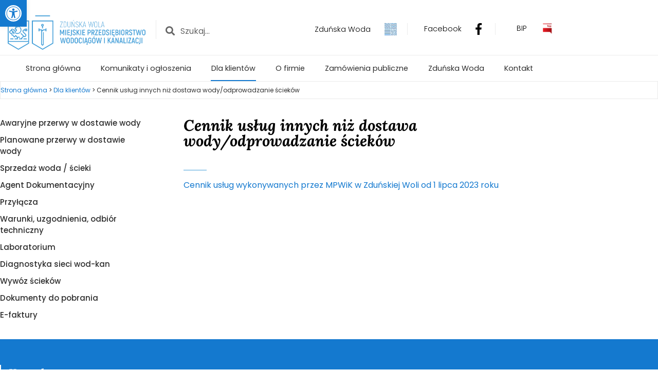

--- FILE ---
content_type: text/html; charset=UTF-8
request_url: https://mpwikzdw.com.pl/uslugi/cennik-uslug/
body_size: 21073
content:
<!doctype html>
<html lang="pl-PL">
<head>
	<meta charset="UTF-8">
	<meta name="viewport" content="width=device-width, initial-scale=1">
	<link rel="profile" href="https://gmpg.org/xfn/11">
	<title>Cennik usług innych niż dostawa wody/odprowadzanie ścieków &#8211; MPWIK Zduńska Wola</title>
<meta name='robots' content='max-image-preview:large' />
<link rel="alternate" type="application/rss+xml" title="MPWIK Zduńska Wola &raquo; Kanał z wpisami" href="https://mpwikzdw.com.pl/feed/" />
<link rel="alternate" type="application/rss+xml" title="MPWIK Zduńska Wola &raquo; Kanał z komentarzami" href="https://mpwikzdw.com.pl/comments/feed/" />
<link rel="alternate" title="oEmbed (JSON)" type="application/json+oembed" href="https://mpwikzdw.com.pl/wp-json/oembed/1.0/embed?url=https%3A%2F%2Fmpwikzdw.com.pl%2Fuslugi%2Fcennik-uslug%2F" />
<link rel="alternate" title="oEmbed (XML)" type="text/xml+oembed" href="https://mpwikzdw.com.pl/wp-json/oembed/1.0/embed?url=https%3A%2F%2Fmpwikzdw.com.pl%2Fuslugi%2Fcennik-uslug%2F&#038;format=xml" />
<style id='wp-img-auto-sizes-contain-inline-css'>
img:is([sizes=auto i],[sizes^="auto," i]){contain-intrinsic-size:3000px 1500px}
/*# sourceURL=wp-img-auto-sizes-contain-inline-css */
</style>
<style id='wp-emoji-styles-inline-css'>

	img.wp-smiley, img.emoji {
		display: inline !important;
		border: none !important;
		box-shadow: none !important;
		height: 1em !important;
		width: 1em !important;
		margin: 0 0.07em !important;
		vertical-align: -0.1em !important;
		background: none !important;
		padding: 0 !important;
	}
/*# sourceURL=wp-emoji-styles-inline-css */
</style>
<link rel='stylesheet' id='wp-block-library-css' href='https://mpwikzdw.com.pl/wp-includes/css/dist/block-library/style.min.css?ver=6.9' media='all' />
<style id='global-styles-inline-css'>
:root{--wp--preset--aspect-ratio--square: 1;--wp--preset--aspect-ratio--4-3: 4/3;--wp--preset--aspect-ratio--3-4: 3/4;--wp--preset--aspect-ratio--3-2: 3/2;--wp--preset--aspect-ratio--2-3: 2/3;--wp--preset--aspect-ratio--16-9: 16/9;--wp--preset--aspect-ratio--9-16: 9/16;--wp--preset--color--black: #000000;--wp--preset--color--cyan-bluish-gray: #abb8c3;--wp--preset--color--white: #ffffff;--wp--preset--color--pale-pink: #f78da7;--wp--preset--color--vivid-red: #cf2e2e;--wp--preset--color--luminous-vivid-orange: #ff6900;--wp--preset--color--luminous-vivid-amber: #fcb900;--wp--preset--color--light-green-cyan: #7bdcb5;--wp--preset--color--vivid-green-cyan: #00d084;--wp--preset--color--pale-cyan-blue: #8ed1fc;--wp--preset--color--vivid-cyan-blue: #0693e3;--wp--preset--color--vivid-purple: #9b51e0;--wp--preset--gradient--vivid-cyan-blue-to-vivid-purple: linear-gradient(135deg,rgb(6,147,227) 0%,rgb(155,81,224) 100%);--wp--preset--gradient--light-green-cyan-to-vivid-green-cyan: linear-gradient(135deg,rgb(122,220,180) 0%,rgb(0,208,130) 100%);--wp--preset--gradient--luminous-vivid-amber-to-luminous-vivid-orange: linear-gradient(135deg,rgb(252,185,0) 0%,rgb(255,105,0) 100%);--wp--preset--gradient--luminous-vivid-orange-to-vivid-red: linear-gradient(135deg,rgb(255,105,0) 0%,rgb(207,46,46) 100%);--wp--preset--gradient--very-light-gray-to-cyan-bluish-gray: linear-gradient(135deg,rgb(238,238,238) 0%,rgb(169,184,195) 100%);--wp--preset--gradient--cool-to-warm-spectrum: linear-gradient(135deg,rgb(74,234,220) 0%,rgb(151,120,209) 20%,rgb(207,42,186) 40%,rgb(238,44,130) 60%,rgb(251,105,98) 80%,rgb(254,248,76) 100%);--wp--preset--gradient--blush-light-purple: linear-gradient(135deg,rgb(255,206,236) 0%,rgb(152,150,240) 100%);--wp--preset--gradient--blush-bordeaux: linear-gradient(135deg,rgb(254,205,165) 0%,rgb(254,45,45) 50%,rgb(107,0,62) 100%);--wp--preset--gradient--luminous-dusk: linear-gradient(135deg,rgb(255,203,112) 0%,rgb(199,81,192) 50%,rgb(65,88,208) 100%);--wp--preset--gradient--pale-ocean: linear-gradient(135deg,rgb(255,245,203) 0%,rgb(182,227,212) 50%,rgb(51,167,181) 100%);--wp--preset--gradient--electric-grass: linear-gradient(135deg,rgb(202,248,128) 0%,rgb(113,206,126) 100%);--wp--preset--gradient--midnight: linear-gradient(135deg,rgb(2,3,129) 0%,rgb(40,116,252) 100%);--wp--preset--font-size--small: 13px;--wp--preset--font-size--medium: 20px;--wp--preset--font-size--large: 36px;--wp--preset--font-size--x-large: 42px;--wp--preset--spacing--20: 0.44rem;--wp--preset--spacing--30: 0.67rem;--wp--preset--spacing--40: 1rem;--wp--preset--spacing--50: 1.5rem;--wp--preset--spacing--60: 2.25rem;--wp--preset--spacing--70: 3.38rem;--wp--preset--spacing--80: 5.06rem;--wp--preset--shadow--natural: 6px 6px 9px rgba(0, 0, 0, 0.2);--wp--preset--shadow--deep: 12px 12px 50px rgba(0, 0, 0, 0.4);--wp--preset--shadow--sharp: 6px 6px 0px rgba(0, 0, 0, 0.2);--wp--preset--shadow--outlined: 6px 6px 0px -3px rgb(255, 255, 255), 6px 6px rgb(0, 0, 0);--wp--preset--shadow--crisp: 6px 6px 0px rgb(0, 0, 0);}:root { --wp--style--global--content-size: 800px;--wp--style--global--wide-size: 1200px; }:where(body) { margin: 0; }.wp-site-blocks > .alignleft { float: left; margin-right: 2em; }.wp-site-blocks > .alignright { float: right; margin-left: 2em; }.wp-site-blocks > .aligncenter { justify-content: center; margin-left: auto; margin-right: auto; }:where(.wp-site-blocks) > * { margin-block-start: 24px; margin-block-end: 0; }:where(.wp-site-blocks) > :first-child { margin-block-start: 0; }:where(.wp-site-blocks) > :last-child { margin-block-end: 0; }:root { --wp--style--block-gap: 24px; }:root :where(.is-layout-flow) > :first-child{margin-block-start: 0;}:root :where(.is-layout-flow) > :last-child{margin-block-end: 0;}:root :where(.is-layout-flow) > *{margin-block-start: 24px;margin-block-end: 0;}:root :where(.is-layout-constrained) > :first-child{margin-block-start: 0;}:root :where(.is-layout-constrained) > :last-child{margin-block-end: 0;}:root :where(.is-layout-constrained) > *{margin-block-start: 24px;margin-block-end: 0;}:root :where(.is-layout-flex){gap: 24px;}:root :where(.is-layout-grid){gap: 24px;}.is-layout-flow > .alignleft{float: left;margin-inline-start: 0;margin-inline-end: 2em;}.is-layout-flow > .alignright{float: right;margin-inline-start: 2em;margin-inline-end: 0;}.is-layout-flow > .aligncenter{margin-left: auto !important;margin-right: auto !important;}.is-layout-constrained > .alignleft{float: left;margin-inline-start: 0;margin-inline-end: 2em;}.is-layout-constrained > .alignright{float: right;margin-inline-start: 2em;margin-inline-end: 0;}.is-layout-constrained > .aligncenter{margin-left: auto !important;margin-right: auto !important;}.is-layout-constrained > :where(:not(.alignleft):not(.alignright):not(.alignfull)){max-width: var(--wp--style--global--content-size);margin-left: auto !important;margin-right: auto !important;}.is-layout-constrained > .alignwide{max-width: var(--wp--style--global--wide-size);}body .is-layout-flex{display: flex;}.is-layout-flex{flex-wrap: wrap;align-items: center;}.is-layout-flex > :is(*, div){margin: 0;}body .is-layout-grid{display: grid;}.is-layout-grid > :is(*, div){margin: 0;}body{padding-top: 0px;padding-right: 0px;padding-bottom: 0px;padding-left: 0px;}a:where(:not(.wp-element-button)){text-decoration: underline;}:root :where(.wp-element-button, .wp-block-button__link){background-color: #32373c;border-width: 0;color: #fff;font-family: inherit;font-size: inherit;font-style: inherit;font-weight: inherit;letter-spacing: inherit;line-height: inherit;padding-top: calc(0.667em + 2px);padding-right: calc(1.333em + 2px);padding-bottom: calc(0.667em + 2px);padding-left: calc(1.333em + 2px);text-decoration: none;text-transform: inherit;}.has-black-color{color: var(--wp--preset--color--black) !important;}.has-cyan-bluish-gray-color{color: var(--wp--preset--color--cyan-bluish-gray) !important;}.has-white-color{color: var(--wp--preset--color--white) !important;}.has-pale-pink-color{color: var(--wp--preset--color--pale-pink) !important;}.has-vivid-red-color{color: var(--wp--preset--color--vivid-red) !important;}.has-luminous-vivid-orange-color{color: var(--wp--preset--color--luminous-vivid-orange) !important;}.has-luminous-vivid-amber-color{color: var(--wp--preset--color--luminous-vivid-amber) !important;}.has-light-green-cyan-color{color: var(--wp--preset--color--light-green-cyan) !important;}.has-vivid-green-cyan-color{color: var(--wp--preset--color--vivid-green-cyan) !important;}.has-pale-cyan-blue-color{color: var(--wp--preset--color--pale-cyan-blue) !important;}.has-vivid-cyan-blue-color{color: var(--wp--preset--color--vivid-cyan-blue) !important;}.has-vivid-purple-color{color: var(--wp--preset--color--vivid-purple) !important;}.has-black-background-color{background-color: var(--wp--preset--color--black) !important;}.has-cyan-bluish-gray-background-color{background-color: var(--wp--preset--color--cyan-bluish-gray) !important;}.has-white-background-color{background-color: var(--wp--preset--color--white) !important;}.has-pale-pink-background-color{background-color: var(--wp--preset--color--pale-pink) !important;}.has-vivid-red-background-color{background-color: var(--wp--preset--color--vivid-red) !important;}.has-luminous-vivid-orange-background-color{background-color: var(--wp--preset--color--luminous-vivid-orange) !important;}.has-luminous-vivid-amber-background-color{background-color: var(--wp--preset--color--luminous-vivid-amber) !important;}.has-light-green-cyan-background-color{background-color: var(--wp--preset--color--light-green-cyan) !important;}.has-vivid-green-cyan-background-color{background-color: var(--wp--preset--color--vivid-green-cyan) !important;}.has-pale-cyan-blue-background-color{background-color: var(--wp--preset--color--pale-cyan-blue) !important;}.has-vivid-cyan-blue-background-color{background-color: var(--wp--preset--color--vivid-cyan-blue) !important;}.has-vivid-purple-background-color{background-color: var(--wp--preset--color--vivid-purple) !important;}.has-black-border-color{border-color: var(--wp--preset--color--black) !important;}.has-cyan-bluish-gray-border-color{border-color: var(--wp--preset--color--cyan-bluish-gray) !important;}.has-white-border-color{border-color: var(--wp--preset--color--white) !important;}.has-pale-pink-border-color{border-color: var(--wp--preset--color--pale-pink) !important;}.has-vivid-red-border-color{border-color: var(--wp--preset--color--vivid-red) !important;}.has-luminous-vivid-orange-border-color{border-color: var(--wp--preset--color--luminous-vivid-orange) !important;}.has-luminous-vivid-amber-border-color{border-color: var(--wp--preset--color--luminous-vivid-amber) !important;}.has-light-green-cyan-border-color{border-color: var(--wp--preset--color--light-green-cyan) !important;}.has-vivid-green-cyan-border-color{border-color: var(--wp--preset--color--vivid-green-cyan) !important;}.has-pale-cyan-blue-border-color{border-color: var(--wp--preset--color--pale-cyan-blue) !important;}.has-vivid-cyan-blue-border-color{border-color: var(--wp--preset--color--vivid-cyan-blue) !important;}.has-vivid-purple-border-color{border-color: var(--wp--preset--color--vivid-purple) !important;}.has-vivid-cyan-blue-to-vivid-purple-gradient-background{background: var(--wp--preset--gradient--vivid-cyan-blue-to-vivid-purple) !important;}.has-light-green-cyan-to-vivid-green-cyan-gradient-background{background: var(--wp--preset--gradient--light-green-cyan-to-vivid-green-cyan) !important;}.has-luminous-vivid-amber-to-luminous-vivid-orange-gradient-background{background: var(--wp--preset--gradient--luminous-vivid-amber-to-luminous-vivid-orange) !important;}.has-luminous-vivid-orange-to-vivid-red-gradient-background{background: var(--wp--preset--gradient--luminous-vivid-orange-to-vivid-red) !important;}.has-very-light-gray-to-cyan-bluish-gray-gradient-background{background: var(--wp--preset--gradient--very-light-gray-to-cyan-bluish-gray) !important;}.has-cool-to-warm-spectrum-gradient-background{background: var(--wp--preset--gradient--cool-to-warm-spectrum) !important;}.has-blush-light-purple-gradient-background{background: var(--wp--preset--gradient--blush-light-purple) !important;}.has-blush-bordeaux-gradient-background{background: var(--wp--preset--gradient--blush-bordeaux) !important;}.has-luminous-dusk-gradient-background{background: var(--wp--preset--gradient--luminous-dusk) !important;}.has-pale-ocean-gradient-background{background: var(--wp--preset--gradient--pale-ocean) !important;}.has-electric-grass-gradient-background{background: var(--wp--preset--gradient--electric-grass) !important;}.has-midnight-gradient-background{background: var(--wp--preset--gradient--midnight) !important;}.has-small-font-size{font-size: var(--wp--preset--font-size--small) !important;}.has-medium-font-size{font-size: var(--wp--preset--font-size--medium) !important;}.has-large-font-size{font-size: var(--wp--preset--font-size--large) !important;}.has-x-large-font-size{font-size: var(--wp--preset--font-size--x-large) !important;}
:root :where(.wp-block-pullquote){font-size: 1.5em;line-height: 1.6;}
/*# sourceURL=global-styles-inline-css */
</style>
<link rel='stylesheet' id='page-list-style-css' href='https://mpwikzdw.com.pl/wp-content/plugins/page-list/css/page-list.css?ver=5.9' media='all' />
<link rel='stylesheet' id='pojo-a11y-css' href='https://mpwikzdw.com.pl/wp-content/plugins/pojo-accessibility/modules/legacy/assets/css/style.min.css?ver=1.0.0' media='all' />
<link rel='stylesheet' id='hello-elementor-css' href='https://mpwikzdw.com.pl/wp-content/themes/hello-elementor/assets/css/reset.css?ver=3.4.6' media='all' />
<link rel='stylesheet' id='hello-elementor-theme-style-css' href='https://mpwikzdw.com.pl/wp-content/themes/hello-elementor/assets/css/theme.css?ver=3.4.6' media='all' />
<link rel='stylesheet' id='hello-elementor-header-footer-css' href='https://mpwikzdw.com.pl/wp-content/themes/hello-elementor/assets/css/header-footer.css?ver=3.4.6' media='all' />
<link rel='stylesheet' id='elementor-frontend-css' href='https://mpwikzdw.com.pl/wp-content/plugins/elementor/assets/css/frontend.min.css?ver=3.34.2' media='all' />
<style id='elementor-frontend-inline-css'>
.elementor-kit-5{--e-global-color-primary:#2E2E2E;--e-global-color-secondary:#2E2E2E;--e-global-color-text:#2E2E2E;--e-global-color-accent:#1479CF;--e-global-color-4ea95f0:#EBEBEB;--e-global-typography-primary-font-family:"Poppins";--e-global-typography-primary-font-weight:600;--e-global-typography-secondary-font-family:"Poppins";--e-global-typography-secondary-font-weight:400;--e-global-typography-text-font-family:"Poppins";--e-global-typography-text-font-weight:400;--e-global-typography-accent-font-family:"Poppins";--e-global-typography-accent-font-weight:500;color:#000000;font-family:"Poppins", Sans-serif;}.elementor-kit-5 e-page-transition{background-color:#FFBC7D;}.elementor-kit-5 a{color:#1479CF;}.elementor-kit-5 a:hover{color:#1479CF;}.elementor-kit-5 h1{color:#000000;}.elementor-kit-5 h2{color:#000000;}.elementor-kit-5 h3{color:#000000;}.elementor-section.elementor-section-boxed > .elementor-container{max-width:1140px;}.e-con{--container-max-width:1140px;}.elementor-widget:not(:last-child){margin-block-end:20px;}.elementor-element{--widgets-spacing:20px 20px;--widgets-spacing-row:20px;--widgets-spacing-column:20px;}{}h1.entry-title{display:var(--page-title-display);}@media(max-width:1024px){.elementor-section.elementor-section-boxed > .elementor-container{max-width:1024px;}.e-con{--container-max-width:1024px;}}@media(max-width:767px){.elementor-section.elementor-section-boxed > .elementor-container{max-width:767px;}.e-con{--container-max-width:767px;}}
.elementor-11 .elementor-element.elementor-element-2de7c476 > .elementor-container > .elementor-column > .elementor-widget-wrap{align-content:center;align-items:center;}.elementor-11 .elementor-element.elementor-element-2de7c476 > .elementor-container{min-height:52px;}.elementor-11 .elementor-element.elementor-element-2de7c476{margin-top:10px;margin-bottom:0px;padding:0px 0px 0px 0px;}.elementor-11 .elementor-element.elementor-element-8d83e9f.elementor-column > .elementor-widget-wrap{justify-content:center;}.elementor-11 .elementor-element.elementor-element-8d83e9f > .elementor-element-populated{margin:0px 0px 0px 0px;--e-column-margin-right:0px;--e-column-margin-left:0px;padding:0px 0px 0px 0px;}.elementor-widget-image .widget-image-caption{color:var( --e-global-color-text );font-family:var( --e-global-typography-text-font-family ), Sans-serif;font-weight:var( --e-global-typography-text-font-weight );}.elementor-widget-search-form input[type="search"].elementor-search-form__input{font-family:var( --e-global-typography-text-font-family ), Sans-serif;font-weight:var( --e-global-typography-text-font-weight );}.elementor-widget-search-form .elementor-search-form__input,
					.elementor-widget-search-form .elementor-search-form__icon,
					.elementor-widget-search-form .elementor-lightbox .dialog-lightbox-close-button,
					.elementor-widget-search-form .elementor-lightbox .dialog-lightbox-close-button:hover,
					.elementor-widget-search-form.elementor-search-form--skin-full_screen input[type="search"].elementor-search-form__input{color:var( --e-global-color-text );fill:var( --e-global-color-text );}.elementor-widget-search-form .elementor-search-form__submit{font-family:var( --e-global-typography-text-font-family ), Sans-serif;font-weight:var( --e-global-typography-text-font-weight );background-color:var( --e-global-color-secondary );}.elementor-11 .elementor-element.elementor-element-3ac25575 > .elementor-widget-container{border-style:solid;border-color:#EBEBEB;border-radius:0px 0px 0px 0px;}.elementor-11 .elementor-element.elementor-element-3ac25575 .elementor-search-form{text-align:center;}.elementor-11 .elementor-element.elementor-element-3ac25575 .elementor-search-form__toggle{--e-search-form-toggle-size:60px;--e-search-form-toggle-color:var( --e-global-color-text );--e-search-form-toggle-background-color:#FFFFFF;--e-search-form-toggle-icon-size:calc(47em / 100);--e-search-form-toggle-border-width:0px;--e-search-form-toggle-border-radius:0px;}.elementor-11 .elementor-element.elementor-element-3ac25575.elementor-search-form--skin-full_screen .elementor-search-form__container{background-color:#FFFFFF;}.elementor-11 .elementor-element.elementor-element-3ac25575 input[type="search"].elementor-search-form__input{font-family:"silka", Sans-serif;font-weight:400;}.elementor-11 .elementor-element.elementor-element-3ac25575 .elementor-search-form__input,
					.elementor-11 .elementor-element.elementor-element-3ac25575 .elementor-search-form__icon,
					.elementor-11 .elementor-element.elementor-element-3ac25575 .elementor-lightbox .dialog-lightbox-close-button,
					.elementor-11 .elementor-element.elementor-element-3ac25575 .elementor-lightbox .dialog-lightbox-close-button:hover,
					.elementor-11 .elementor-element.elementor-element-3ac25575.elementor-search-form--skin-full_screen input[type="search"].elementor-search-form__input{color:#000000;fill:#000000;}.elementor-11 .elementor-element.elementor-element-3ac25575:not(.elementor-search-form--skin-full_screen) .elementor-search-form__container{border-color:#EBEBEB;border-width:0px 0px 0px 0px;border-radius:3px;}.elementor-11 .elementor-element.elementor-element-3ac25575.elementor-search-form--skin-full_screen input[type="search"].elementor-search-form__input{border-color:#EBEBEB;border-width:0px 0px 0px 0px;border-radius:3px;}.elementor-11 .elementor-element.elementor-element-3ac25575 .elementor-search-form__toggle:hover{--e-search-form-toggle-background-color:#FFFFFF;}.elementor-11 .elementor-element.elementor-element-3ac25575 .elementor-search-form__toggle:focus{--e-search-form-toggle-background-color:#FFFFFF;}.elementor-widget-nav-menu .elementor-nav-menu .elementor-item{font-family:var( --e-global-typography-primary-font-family ), Sans-serif;font-weight:var( --e-global-typography-primary-font-weight );}.elementor-widget-nav-menu .elementor-nav-menu--main .elementor-item{color:var( --e-global-color-text );fill:var( --e-global-color-text );}.elementor-widget-nav-menu .elementor-nav-menu--main .elementor-item:hover,
					.elementor-widget-nav-menu .elementor-nav-menu--main .elementor-item.elementor-item-active,
					.elementor-widget-nav-menu .elementor-nav-menu--main .elementor-item.highlighted,
					.elementor-widget-nav-menu .elementor-nav-menu--main .elementor-item:focus{color:var( --e-global-color-accent );fill:var( --e-global-color-accent );}.elementor-widget-nav-menu .elementor-nav-menu--main:not(.e--pointer-framed) .elementor-item:before,
					.elementor-widget-nav-menu .elementor-nav-menu--main:not(.e--pointer-framed) .elementor-item:after{background-color:var( --e-global-color-accent );}.elementor-widget-nav-menu .e--pointer-framed .elementor-item:before,
					.elementor-widget-nav-menu .e--pointer-framed .elementor-item:after{border-color:var( --e-global-color-accent );}.elementor-widget-nav-menu{--e-nav-menu-divider-color:var( --e-global-color-text );}.elementor-widget-nav-menu .elementor-nav-menu--dropdown .elementor-item, .elementor-widget-nav-menu .elementor-nav-menu--dropdown  .elementor-sub-item{font-family:var( --e-global-typography-accent-font-family ), Sans-serif;font-weight:var( --e-global-typography-accent-font-weight );}.elementor-11 .elementor-element.elementor-element-65ab441b .elementor-menu-toggle{margin-left:auto;background-color:#1479CF;border-width:0px;border-radius:0px;}.elementor-11 .elementor-element.elementor-element-65ab441b .elementor-nav-menu--dropdown a, .elementor-11 .elementor-element.elementor-element-65ab441b .elementor-menu-toggle{color:var( --e-global-color-text );fill:var( --e-global-color-text );}.elementor-11 .elementor-element.elementor-element-65ab441b .elementor-nav-menu--dropdown{background-color:#FFFFFF;border-radius:0px 0px 0px 0px;}.elementor-11 .elementor-element.elementor-element-65ab441b .elementor-nav-menu--dropdown a:hover,
					.elementor-11 .elementor-element.elementor-element-65ab441b .elementor-nav-menu--dropdown a:focus,
					.elementor-11 .elementor-element.elementor-element-65ab441b .elementor-nav-menu--dropdown a.elementor-item-active,
					.elementor-11 .elementor-element.elementor-element-65ab441b .elementor-nav-menu--dropdown a.highlighted,
					.elementor-11 .elementor-element.elementor-element-65ab441b .elementor-menu-toggle:hover,
					.elementor-11 .elementor-element.elementor-element-65ab441b .elementor-menu-toggle:focus{color:#001E34;}.elementor-11 .elementor-element.elementor-element-65ab441b .elementor-nav-menu--dropdown a:hover,
					.elementor-11 .elementor-element.elementor-element-65ab441b .elementor-nav-menu--dropdown a:focus,
					.elementor-11 .elementor-element.elementor-element-65ab441b .elementor-nav-menu--dropdown a.elementor-item-active,
					.elementor-11 .elementor-element.elementor-element-65ab441b .elementor-nav-menu--dropdown a.highlighted{background-color:#F8F8F8;}.elementor-11 .elementor-element.elementor-element-65ab441b .elementor-nav-menu--dropdown a.elementor-item-active{color:#001E34;background-color:#F8F8F8;}.elementor-11 .elementor-element.elementor-element-65ab441b .elementor-nav-menu--dropdown .elementor-item, .elementor-11 .elementor-element.elementor-element-65ab441b .elementor-nav-menu--dropdown  .elementor-sub-item{font-family:"Poppins", Sans-serif;font-size:16px;font-weight:500;}.elementor-11 .elementor-element.elementor-element-65ab441b .elementor-nav-menu--dropdown li:first-child a{border-top-left-radius:0px;border-top-right-radius:0px;}.elementor-11 .elementor-element.elementor-element-65ab441b .elementor-nav-menu--dropdown li:last-child a{border-bottom-right-radius:0px;border-bottom-left-radius:0px;}.elementor-11 .elementor-element.elementor-element-65ab441b .elementor-nav-menu--dropdown li:not(:last-child){border-style:solid;border-color:#EBEBEB;border-bottom-width:1px;}.elementor-11 .elementor-element.elementor-element-65ab441b div.elementor-menu-toggle{color:#FFFFFF;}.elementor-11 .elementor-element.elementor-element-65ab441b div.elementor-menu-toggle svg{fill:#FFFFFF;}.elementor-11 .elementor-element.elementor-element-65ab441b div.elementor-menu-toggle:hover, .elementor-11 .elementor-element.elementor-element-65ab441b div.elementor-menu-toggle:focus{color:#1479CF;}.elementor-11 .elementor-element.elementor-element-65ab441b div.elementor-menu-toggle:hover svg, .elementor-11 .elementor-element.elementor-element-65ab441b div.elementor-menu-toggle:focus svg{fill:#1479CF;}.elementor-11 .elementor-element.elementor-element-65ab441b .elementor-menu-toggle:hover, .elementor-11 .elementor-element.elementor-element-65ab441b .elementor-menu-toggle:focus{background-color:#FFFFFF;}.elementor-11 .elementor-element.elementor-element-65ab441b{--nav-menu-icon-size:40px;}.elementor-11 .elementor-element.elementor-element-1daed2c7 > .elementor-container{max-width:1086px;}.elementor-11 .elementor-element.elementor-element-1daed2c7{margin-top:10px;margin-bottom:10px;padding:10px 10px 0px 10px;}.elementor-11 .elementor-element.elementor-element-4d9710ea > .elementor-widget-wrap > .elementor-widget:not(.elementor-widget__width-auto):not(.elementor-widget__width-initial):not(:last-child):not(.elementor-absolute){margin-block-end:0px;}.elementor-11 .elementor-element.elementor-element-4d9710ea > .elementor-element-populated{margin:0px 20px 0px 0px;--e-column-margin-right:20px;--e-column-margin-left:0px;padding:0px 0px 0px 0px;}.elementor-11 .elementor-element.elementor-element-35232adc > .elementor-widget-container{margin:10px 0px 0px 0px;padding:0px 0px 0px 5px;}.elementor-11 .elementor-element.elementor-element-35232adc{text-align:start;}.elementor-11 .elementor-element.elementor-element-12aa076d > .elementor-widget-wrap > .elementor-widget:not(.elementor-widget__width-auto):not(.elementor-widget__width-initial):not(:last-child):not(.elementor-absolute){margin-block-end:0px;}.elementor-11 .elementor-element.elementor-element-12aa076d > .elementor-element-populated{margin:0px 0px 0px 0px;--e-column-margin-right:0px;--e-column-margin-left:0px;padding:0px 0px 0px 0px;}.elementor-11 .elementor-element.elementor-element-e24d521 > .elementor-widget-container{margin:19px 0px 0px 0px;padding:5px 0px 0px 7px;border-style:solid;border-width:0px 0px 0px 1px;border-color:#EBEBEB;box-shadow:0px 0px 0px 0px rgba(0,0,0,0.5);}.elementor-11 .elementor-element.elementor-element-e24d521 .elementor-search-form__container{min-height:32px;}.elementor-11 .elementor-element.elementor-element-e24d521 .elementor-search-form__submit{min-width:32px;}body:not(.rtl) .elementor-11 .elementor-element.elementor-element-e24d521 .elementor-search-form__icon{padding-left:calc(32px / 3);}body.rtl .elementor-11 .elementor-element.elementor-element-e24d521 .elementor-search-form__icon{padding-right:calc(32px / 3);}.elementor-11 .elementor-element.elementor-element-e24d521 .elementor-search-form__input, .elementor-11 .elementor-element.elementor-element-e24d521.elementor-search-form--button-type-text .elementor-search-form__submit{padding-left:calc(32px / 3);padding-right:calc(32px / 3);}.elementor-11 .elementor-element.elementor-element-e24d521 .elementor-search-form__icon{--e-search-form-icon-size-minimal:18px;}.elementor-11 .elementor-element.elementor-element-e24d521 input[type="search"].elementor-search-form__input{font-family:"Poppins", Sans-serif;font-size:1rem;font-weight:400;}.elementor-11 .elementor-element.elementor-element-e24d521 .elementor-search-form__input,
					.elementor-11 .elementor-element.elementor-element-e24d521 .elementor-search-form__icon,
					.elementor-11 .elementor-element.elementor-element-e24d521 .elementor-lightbox .dialog-lightbox-close-button,
					.elementor-11 .elementor-element.elementor-element-e24d521 .elementor-lightbox .dialog-lightbox-close-button:hover,
					.elementor-11 .elementor-element.elementor-element-e24d521.elementor-search-form--skin-full_screen input[type="search"].elementor-search-form__input{color:#000000;fill:#000000;}.elementor-11 .elementor-element.elementor-element-e24d521:not(.elementor-search-form--skin-full_screen) .elementor-search-form__container{background-color:#FFFFFF;border-color:#FFFFFF;border-width:0px 0px 0px 0px;border-radius:0px;}.elementor-11 .elementor-element.elementor-element-e24d521.elementor-search-form--skin-full_screen input[type="search"].elementor-search-form__input{background-color:#FFFFFF;border-color:#FFFFFF;border-width:0px 0px 0px 0px;border-radius:0px;}.elementor-11 .elementor-element.elementor-element-3636325c > .elementor-element-populated{margin:0px 0px 0px 0px;--e-column-margin-right:0px;--e-column-margin-left:0px;padding:0px 0px 0px 0px;}.elementor-widget-image-box .elementor-image-box-title{font-family:var( --e-global-typography-primary-font-family ), Sans-serif;font-weight:var( --e-global-typography-primary-font-weight );color:var( --e-global-color-primary );}.elementor-widget-image-box:has(:hover) .elementor-image-box-title,
					 .elementor-widget-image-box:has(:focus) .elementor-image-box-title{color:var( --e-global-color-primary );}.elementor-widget-image-box .elementor-image-box-description{font-family:var( --e-global-typography-text-font-family ), Sans-serif;font-weight:var( --e-global-typography-text-font-weight );color:var( --e-global-color-text );}.elementor-11 .elementor-element.elementor-element-c5f9c62 > .elementor-widget-container{margin:25px 0px 0px 10px;padding:0px 20px 0px 0px;border-style:solid;border-width:0px 0px 0px 0px;}.elementor-11 .elementor-element.elementor-element-c5f9c62 .elementor-image-box-wrapper{text-align:center;}.elementor-11 .elementor-element.elementor-element-c5f9c62.elementor-position-right .elementor-image-box-img{margin-left:0px;}.elementor-11 .elementor-element.elementor-element-c5f9c62.elementor-position-left .elementor-image-box-img{margin-right:0px;}.elementor-11 .elementor-element.elementor-element-c5f9c62.elementor-position-top .elementor-image-box-img{margin-bottom:0px;}.elementor-11 .elementor-element.elementor-element-c5f9c62 .elementor-image-box-title{margin-bottom:0px;font-family:"Poppins", Sans-serif;font-size:0.9rem;font-weight:300;color:#000000;}.elementor-11 .elementor-element.elementor-element-c5f9c62 .elementor-image-box-img img{transition-duration:0.3s;}.elementor-11 .elementor-element.elementor-element-c5f9c62 .elementor-image-box-description{font-family:"Poppins", Sans-serif;font-size:0.9rem;font-weight:400;}.elementor-11 .elementor-element.elementor-element-03a4fb0.elementor-column > .elementor-widget-wrap{justify-content:center;}.elementor-11 .elementor-element.elementor-element-03a4fb0 > .elementor-element-populated{margin:0px 0px 0px 0px;--e-column-margin-right:0px;--e-column-margin-left:0px;padding:0px 0px 0px 0px;}.elementor-11 .elementor-element.elementor-element-510834e > .elementor-widget-container{margin:25px 0px 0px 0px;padding:0px 20px 0px 10px;border-style:solid;border-width:0px 1px 0px 1px;border-color:var( --e-global-color-4ea95f0 );}.elementor-11 .elementor-element.elementor-element-510834e .elementor-image-box-wrapper{text-align:center;}.elementor-11 .elementor-element.elementor-element-510834e.elementor-position-right .elementor-image-box-img{margin-left:0px;}.elementor-11 .elementor-element.elementor-element-510834e.elementor-position-left .elementor-image-box-img{margin-right:0px;}.elementor-11 .elementor-element.elementor-element-510834e.elementor-position-top .elementor-image-box-img{margin-bottom:0px;}.elementor-11 .elementor-element.elementor-element-510834e .elementor-image-box-title{margin-bottom:0px;font-family:"Poppins", Sans-serif;font-size:0.9rem;font-weight:300;color:#000000;}.elementor-11 .elementor-element.elementor-element-510834e .elementor-image-box-img img{transition-duration:0.3s;}.elementor-11 .elementor-element.elementor-element-510834e .elementor-image-box-description{font-family:"Poppins", Sans-serif;font-size:0.9rem;font-weight:400;}.elementor-11 .elementor-element.elementor-element-90707f0 > .elementor-element-populated{margin:0px 0px 0px 0px;--e-column-margin-right:0px;--e-column-margin-left:0px;padding:0px 0px 0px 0px;}.elementor-11 .elementor-element.elementor-element-6df41659 > .elementor-widget-container{margin:25px 0px 0px 10px;padding:0px 20px 10px 0px;border-style:solid;border-width:0px 0px 0px 0px;}.elementor-11 .elementor-element.elementor-element-6df41659 .elementor-image-box-wrapper{text-align:center;}.elementor-11 .elementor-element.elementor-element-6df41659.elementor-position-right .elementor-image-box-img{margin-left:0px;}.elementor-11 .elementor-element.elementor-element-6df41659.elementor-position-left .elementor-image-box-img{margin-right:0px;}.elementor-11 .elementor-element.elementor-element-6df41659.elementor-position-top .elementor-image-box-img{margin-bottom:0px;}.elementor-11 .elementor-element.elementor-element-6df41659 .elementor-image-box-title{margin-bottom:0px;font-family:"Poppins", Sans-serif;font-size:0.9rem;font-weight:300;color:#000000;}.elementor-11 .elementor-element.elementor-element-6df41659 .elementor-image-box-img img{transition-duration:0.3s;}.elementor-11 .elementor-element.elementor-element-6df41659 .elementor-image-box-description{font-family:"Poppins", Sans-serif;font-size:0.9rem;font-weight:400;}.elementor-11 .elementor-element.elementor-element-2707eb64 > .elementor-container > .elementor-column > .elementor-widget-wrap{align-content:center;align-items:center;}.elementor-11 .elementor-element.elementor-element-2707eb64 > .elementor-container{max-width:1086px;}.elementor-11 .elementor-element.elementor-element-2707eb64{border-style:solid;border-width:1px 0px 0px 0px;border-color:#EBEBEB;margin-top:10px;margin-bottom:0px;padding:0px 0px 0px 0px;}.elementor-11 .elementor-element.elementor-element-456e8048 > .elementor-element-populated{margin:0px 0px 0px 0px;--e-column-margin-right:0px;--e-column-margin-left:0px;padding:0px 0px 0px 0px;}.elementor-11 .elementor-element.elementor-element-4382589f > .elementor-widget-container{margin:0px 0px 0px 0px;padding:0px 0px 0px 0px;}.elementor-11 .elementor-element.elementor-element-4382589f .elementor-nav-menu .elementor-item{font-family:"Poppins", Sans-serif;font-size:0.9rem;font-weight:400;}.elementor-11 .elementor-element.elementor-element-4382589f .elementor-nav-menu--main .elementor-item{color:#2E2E2E;fill:#2E2E2E;padding-left:1px;padding-right:1px;padding-top:15px;padding-bottom:15px;}.elementor-11 .elementor-element.elementor-element-4382589f .elementor-nav-menu--main .elementor-item:hover,
					.elementor-11 .elementor-element.elementor-element-4382589f .elementor-nav-menu--main .elementor-item.elementor-item-active,
					.elementor-11 .elementor-element.elementor-element-4382589f .elementor-nav-menu--main .elementor-item.highlighted,
					.elementor-11 .elementor-element.elementor-element-4382589f .elementor-nav-menu--main .elementor-item:focus{color:#001E34;fill:#001E34;}.elementor-11 .elementor-element.elementor-element-4382589f .elementor-nav-menu--main:not(.e--pointer-framed) .elementor-item:before,
					.elementor-11 .elementor-element.elementor-element-4382589f .elementor-nav-menu--main:not(.e--pointer-framed) .elementor-item:after{background-color:var( --e-global-color-accent );}.elementor-11 .elementor-element.elementor-element-4382589f .e--pointer-framed .elementor-item:before,
					.elementor-11 .elementor-element.elementor-element-4382589f .e--pointer-framed .elementor-item:after{border-color:var( --e-global-color-accent );}.elementor-11 .elementor-element.elementor-element-4382589f .elementor-nav-menu--main .elementor-item.elementor-item-active{color:var( --e-global-color-accent );}.elementor-11 .elementor-element.elementor-element-4382589f .e--pointer-framed .elementor-item:before{border-width:2px;}.elementor-11 .elementor-element.elementor-element-4382589f .e--pointer-framed.e--animation-draw .elementor-item:before{border-width:0 0 2px 2px;}.elementor-11 .elementor-element.elementor-element-4382589f .e--pointer-framed.e--animation-draw .elementor-item:after{border-width:2px 2px 0 0;}.elementor-11 .elementor-element.elementor-element-4382589f .e--pointer-framed.e--animation-corners .elementor-item:before{border-width:2px 0 0 2px;}.elementor-11 .elementor-element.elementor-element-4382589f .e--pointer-framed.e--animation-corners .elementor-item:after{border-width:0 2px 2px 0;}.elementor-11 .elementor-element.elementor-element-4382589f .e--pointer-underline .elementor-item:after,
					 .elementor-11 .elementor-element.elementor-element-4382589f .e--pointer-overline .elementor-item:before,
					 .elementor-11 .elementor-element.elementor-element-4382589f .e--pointer-double-line .elementor-item:before,
					 .elementor-11 .elementor-element.elementor-element-4382589f .e--pointer-double-line .elementor-item:after{height:2px;}.elementor-11 .elementor-element.elementor-element-4382589f{--e-nav-menu-horizontal-menu-item-margin:calc( 37px / 2 );}.elementor-11 .elementor-element.elementor-element-4382589f .elementor-nav-menu--main:not(.elementor-nav-menu--layout-horizontal) .elementor-nav-menu > li:not(:last-child){margin-bottom:37px;}.elementor-11 .elementor-element.elementor-element-238cec88 > .elementor-container > .elementor-column > .elementor-widget-wrap{align-content:center;align-items:center;}.elementor-11 .elementor-element.elementor-element-238cec88 > .elementor-background-overlay{background-color:#F3F3F3;opacity:0.5;}.elementor-11 .elementor-element.elementor-element-238cec88 > .elementor-container{max-width:1086px;min-height:33px;}.elementor-11 .elementor-element.elementor-element-238cec88{border-style:solid;border-width:1px 1px 1px 1px;border-color:#EBEBEB;margin-top:0px;margin-bottom:0px;padding:0px 0px 0px 0px;}.elementor-11 .elementor-element.elementor-element-40d69d67 > .elementor-widget-wrap > .elementor-widget:not(.elementor-widget__width-auto):not(.elementor-widget__width-initial):not(:last-child):not(.elementor-absolute){margin-block-end:0px;}.elementor-11 .elementor-element.elementor-element-40d69d67 > .elementor-element-populated{margin:0px 0px 0px 0px;--e-column-margin-right:0px;--e-column-margin-left:0px;padding:0px 0px 0px 0px;}.elementor-11 .elementor-element.elementor-element-55d56df > .elementor-container > .elementor-column > .elementor-widget-wrap{align-content:center;align-items:center;}.elementor-11 .elementor-element.elementor-element-55d56df > .elementor-container{min-height:0px;}.elementor-11 .elementor-element.elementor-element-55d56df{margin-top:0px;margin-bottom:0px;padding:0px 0px 0px 0px;}.elementor-11 .elementor-element.elementor-element-9ff475e > .elementor-widget-wrap > .elementor-widget:not(.elementor-widget__width-auto):not(.elementor-widget__width-initial):not(:last-child):not(.elementor-absolute){margin-block-end:0px;}.elementor-11 .elementor-element.elementor-element-9ff475e > .elementor-element-populated{margin:0px 0px 0px 0px;--e-column-margin-right:0px;--e-column-margin-left:0px;padding:0px 0px 0px 0px;}.elementor-theme-builder-content-area{height:400px;}.elementor-location-header:before, .elementor-location-footer:before{content:"";display:table;clear:both;}@media(min-width:768px){.elementor-11 .elementor-element.elementor-element-4d9710ea{width:27%;}.elementor-11 .elementor-element.elementor-element-12aa076d{width:25%;}.elementor-11 .elementor-element.elementor-element-3636325c{width:20%;}.elementor-11 .elementor-element.elementor-element-03a4fb0{width:15.802%;}.elementor-11 .elementor-element.elementor-element-90707f0{width:12%;}}@media(max-width:1024px){.elementor-11 .elementor-element.elementor-element-2de7c476{margin-top:0px;margin-bottom:0px;padding:0px 0px 0px 0px;}.elementor-11 .elementor-element.elementor-element-8d83e9f > .elementor-widget-wrap > .elementor-widget:not(.elementor-widget__width-auto):not(.elementor-widget__width-initial):not(:last-child):not(.elementor-absolute){margin-block-end:0px;}.elementor-11 .elementor-element.elementor-element-8d83e9f > .elementor-element-populated{margin:0px 0px 0px 0px;--e-column-margin-right:0px;--e-column-margin-left:0px;padding:0px 0px 0px 0px;}.elementor-11 .elementor-element.elementor-element-11045513 > .elementor-widget-container{margin:0px 0px 0px 0px;padding:0px 0px 0px 10px;}.elementor-11 .elementor-element.elementor-element-11045513{text-align:start;}.elementor-11 .elementor-element.elementor-element-11045513 img{width:180px;max-width:180px;}.elementor-bc-flex-widget .elementor-11 .elementor-element.elementor-element-445b8d05.elementor-column .elementor-widget-wrap{align-items:center;}.elementor-11 .elementor-element.elementor-element-445b8d05.elementor-column.elementor-element[data-element_type="column"] > .elementor-widget-wrap.elementor-element-populated{align-content:center;align-items:center;}.elementor-11 .elementor-element.elementor-element-445b8d05.elementor-column > .elementor-widget-wrap{justify-content:flex-end;}.elementor-11 .elementor-element.elementor-element-445b8d05 > .elementor-widget-wrap > .elementor-widget:not(.elementor-widget__width-auto):not(.elementor-widget__width-initial):not(:last-child):not(.elementor-absolute){margin-block-end:0px;}.elementor-11 .elementor-element.elementor-element-445b8d05 > .elementor-element-populated, .elementor-11 .elementor-element.elementor-element-445b8d05 > .elementor-element-populated > .elementor-background-overlay, .elementor-11 .elementor-element.elementor-element-445b8d05 > .elementor-background-slideshow{border-radius:0px 0px 0px 0px;}.elementor-11 .elementor-element.elementor-element-445b8d05 > .elementor-element-populated{margin:0px 0px 0px 0px;--e-column-margin-right:0px;--e-column-margin-left:0px;padding:0px 0px 0px 0px;}.elementor-11 .elementor-element.elementor-element-5317b6ca{margin-top:0px;margin-bottom:0px;padding:0px 0px 0px 0px;}.elementor-11 .elementor-element.elementor-element-50eacfea > .elementor-widget-wrap > .elementor-widget:not(.elementor-widget__width-auto):not(.elementor-widget__width-initial):not(:last-child):not(.elementor-absolute){margin-block-end:0px;}.elementor-11 .elementor-element.elementor-element-50eacfea > .elementor-element-populated, .elementor-11 .elementor-element.elementor-element-50eacfea > .elementor-element-populated > .elementor-background-overlay, .elementor-11 .elementor-element.elementor-element-50eacfea > .elementor-background-slideshow{border-radius:0px 0px 0px 0px;}.elementor-11 .elementor-element.elementor-element-50eacfea > .elementor-element-populated{margin:0px 0px 0px 0px;--e-column-margin-right:0px;--e-column-margin-left:0px;padding:0px 0px 0px 0px;}.elementor-11 .elementor-element.elementor-element-3ac25575 > .elementor-widget-container{margin:5px 0px 0px 0px;padding:0px 0px 0px 0px;border-width:0px 0px 0px 1px;}.elementor-11 .elementor-element.elementor-element-3cf6b9b6 > .elementor-widget-wrap > .elementor-widget:not(.elementor-widget__width-auto):not(.elementor-widget__width-initial):not(:last-child):not(.elementor-absolute){margin-block-end:0px;}.elementor-11 .elementor-element.elementor-element-3cf6b9b6 > .elementor-element-populated, .elementor-11 .elementor-element.elementor-element-3cf6b9b6 > .elementor-element-populated > .elementor-background-overlay, .elementor-11 .elementor-element.elementor-element-3cf6b9b6 > .elementor-background-slideshow{border-radius:0px 0px 0px 0px;}.elementor-11 .elementor-element.elementor-element-3cf6b9b6 > .elementor-element-populated{margin:0px 0px 0px 0px;--e-column-margin-right:0px;--e-column-margin-left:0px;padding:0px 0px 0px 0px;}.elementor-11 .elementor-element.elementor-element-65ab441b .elementor-nav-menu--dropdown .elementor-item, .elementor-11 .elementor-element.elementor-element-65ab441b .elementor-nav-menu--dropdown  .elementor-sub-item{font-size:16px;}.elementor-11 .elementor-element.elementor-element-65ab441b .elementor-nav-menu--dropdown{border-radius:0px 0px 0px 0px;}.elementor-11 .elementor-element.elementor-element-65ab441b .elementor-nav-menu--dropdown li:first-child a{border-top-left-radius:0px;border-top-right-radius:0px;}.elementor-11 .elementor-element.elementor-element-65ab441b .elementor-nav-menu--dropdown li:last-child a{border-bottom-right-radius:0px;border-bottom-left-radius:0px;}.elementor-11 .elementor-element.elementor-element-65ab441b .elementor-nav-menu--dropdown a{padding-left:26px;padding-right:26px;padding-top:16px;padding-bottom:16px;}.elementor-11 .elementor-element.elementor-element-65ab441b{--nav-menu-icon-size:46px;}.elementor-11 .elementor-element.elementor-element-65ab441b .elementor-menu-toggle{border-width:0px;border-radius:0px;}.elementor-bc-flex-widget .elementor-11 .elementor-element.elementor-element-4d9710ea.elementor-column .elementor-widget-wrap{align-items:center;}.elementor-11 .elementor-element.elementor-element-4d9710ea.elementor-column.elementor-element[data-element_type="column"] > .elementor-widget-wrap.elementor-element-populated{align-content:center;align-items:center;}.elementor-11 .elementor-element.elementor-element-4d9710ea.elementor-column > .elementor-widget-wrap{justify-content:flex-start;}.elementor-11 .elementor-element.elementor-element-4d9710ea > .elementor-element-populated{margin:0px 0px 0px 0px;--e-column-margin-right:0px;--e-column-margin-left:0px;padding:0px 0px 0px 0px;}.elementor-11 .elementor-element.elementor-element-35232adc > .elementor-widget-container{margin:0px 0px 0px 0px;padding:0px 0px 0px 0px;}.elementor-11 .elementor-element.elementor-element-35232adc img{width:150px;max-width:150px;}.elementor-bc-flex-widget .elementor-11 .elementor-element.elementor-element-12aa076d.elementor-column .elementor-widget-wrap{align-items:center;}.elementor-11 .elementor-element.elementor-element-12aa076d.elementor-column.elementor-element[data-element_type="column"] > .elementor-widget-wrap.elementor-element-populated{align-content:center;align-items:center;}.elementor-11 .elementor-element.elementor-element-12aa076d.elementor-column > .elementor-widget-wrap{justify-content:center;}.elementor-11 .elementor-element.elementor-element-12aa076d > .elementor-element-populated{margin:0px 0px 0px 0px;--e-column-margin-right:0px;--e-column-margin-left:0px;padding:0px 0px 0px 0px;}.elementor-11 .elementor-element.elementor-element-e24d521 > .elementor-widget-container{margin:0px 0px 0px 0px;padding:0px 0px 0px 0px;}.elementor-bc-flex-widget .elementor-11 .elementor-element.elementor-element-3636325c.elementor-column .elementor-widget-wrap{align-items:center;}.elementor-11 .elementor-element.elementor-element-3636325c.elementor-column.elementor-element[data-element_type="column"] > .elementor-widget-wrap.elementor-element-populated{align-content:center;align-items:center;}.elementor-11 .elementor-element.elementor-element-3636325c.elementor-column > .elementor-widget-wrap{justify-content:center;}.elementor-11 .elementor-element.elementor-element-3636325c > .elementor-element-populated{margin:0px 0px 0px 0px;--e-column-margin-right:0px;--e-column-margin-left:0px;padding:0px 0px 0px 0px;}.elementor-11 .elementor-element.elementor-element-c5f9c62 > .elementor-widget-container{margin:5px 0px 0px 0px;padding:0px 5px 0px 0px;}.elementor-11 .elementor-element.elementor-element-c5f9c62.elementor-position-right .elementor-image-box-img{margin-left:0px;}.elementor-11 .elementor-element.elementor-element-c5f9c62.elementor-position-left .elementor-image-box-img{margin-right:0px;}.elementor-11 .elementor-element.elementor-element-c5f9c62.elementor-position-top .elementor-image-box-img{margin-bottom:0px;}.elementor-11 .elementor-element.elementor-element-c5f9c62 .elementor-image-box-wrapper .elementor-image-box-img{width:100%;}.elementor-bc-flex-widget .elementor-11 .elementor-element.elementor-element-03a4fb0.elementor-column .elementor-widget-wrap{align-items:center;}.elementor-11 .elementor-element.elementor-element-03a4fb0.elementor-column.elementor-element[data-element_type="column"] > .elementor-widget-wrap.elementor-element-populated{align-content:center;align-items:center;}.elementor-11 .elementor-element.elementor-element-03a4fb0.elementor-column > .elementor-widget-wrap{justify-content:center;}.elementor-11 .elementor-element.elementor-element-03a4fb0 > .elementor-element-populated{margin:0px 0px 0px 0px;--e-column-margin-right:0px;--e-column-margin-left:0px;padding:0px 0px 0px 0px;}.elementor-11 .elementor-element.elementor-element-510834e > .elementor-widget-container{margin:5px 0px 0px 0px;padding:0px 5px 0px 0px;}.elementor-11 .elementor-element.elementor-element-510834e.elementor-position-right .elementor-image-box-img{margin-left:0px;}.elementor-11 .elementor-element.elementor-element-510834e.elementor-position-left .elementor-image-box-img{margin-right:0px;}.elementor-11 .elementor-element.elementor-element-510834e.elementor-position-top .elementor-image-box-img{margin-bottom:0px;}.elementor-11 .elementor-element.elementor-element-510834e .elementor-image-box-wrapper .elementor-image-box-img{width:100%;}.elementor-bc-flex-widget .elementor-11 .elementor-element.elementor-element-90707f0.elementor-column .elementor-widget-wrap{align-items:center;}.elementor-11 .elementor-element.elementor-element-90707f0.elementor-column.elementor-element[data-element_type="column"] > .elementor-widget-wrap.elementor-element-populated{align-content:center;align-items:center;}.elementor-11 .elementor-element.elementor-element-90707f0.elementor-column > .elementor-widget-wrap{justify-content:center;}.elementor-11 .elementor-element.elementor-element-90707f0 > .elementor-element-populated{margin:0px 0px 0px 0px;--e-column-margin-right:0px;--e-column-margin-left:0px;padding:0px 0px 0px 0px;}.elementor-11 .elementor-element.elementor-element-6df41659 > .elementor-widget-container{margin:5px 0px 0px 0px;padding:0px 5px 0px 0px;}.elementor-11 .elementor-element.elementor-element-6df41659.elementor-position-right .elementor-image-box-img{margin-left:0px;}.elementor-11 .elementor-element.elementor-element-6df41659.elementor-position-left .elementor-image-box-img{margin-right:0px;}.elementor-11 .elementor-element.elementor-element-6df41659.elementor-position-top .elementor-image-box-img{margin-bottom:0px;}.elementor-11 .elementor-element.elementor-element-6df41659 .elementor-image-box-wrapper .elementor-image-box-img{width:100%;}.elementor-11 .elementor-element.elementor-element-2707eb64{margin-top:0px;margin-bottom:0px;padding:0px 0px 0px 0px;}.elementor-11 .elementor-element.elementor-element-4382589f > .elementor-widget-container{margin:0px 0px 0px 0px;padding:0px 10px 0px 10px;}.elementor-11 .elementor-element.elementor-element-4382589f .e--pointer-framed .elementor-item:before{border-width:2px;}.elementor-11 .elementor-element.elementor-element-4382589f .e--pointer-framed.e--animation-draw .elementor-item:before{border-width:0 0 2px 2px;}.elementor-11 .elementor-element.elementor-element-4382589f .e--pointer-framed.e--animation-draw .elementor-item:after{border-width:2px 2px 0 0;}.elementor-11 .elementor-element.elementor-element-4382589f .e--pointer-framed.e--animation-corners .elementor-item:before{border-width:2px 0 0 2px;}.elementor-11 .elementor-element.elementor-element-4382589f .e--pointer-framed.e--animation-corners .elementor-item:after{border-width:0 2px 2px 0;}.elementor-11 .elementor-element.elementor-element-4382589f .e--pointer-underline .elementor-item:after,
					 .elementor-11 .elementor-element.elementor-element-4382589f .e--pointer-overline .elementor-item:before,
					 .elementor-11 .elementor-element.elementor-element-4382589f .e--pointer-double-line .elementor-item:before,
					 .elementor-11 .elementor-element.elementor-element-4382589f .e--pointer-double-line .elementor-item:after{height:2px;}.elementor-11 .elementor-element.elementor-element-4382589f .elementor-nav-menu--main .elementor-item{padding-left:0px;padding-right:0px;padding-top:6px;padding-bottom:6px;}.elementor-11 .elementor-element.elementor-element-4382589f{--e-nav-menu-horizontal-menu-item-margin:calc( 14px / 2 );}.elementor-11 .elementor-element.elementor-element-4382589f .elementor-nav-menu--main:not(.elementor-nav-menu--layout-horizontal) .elementor-nav-menu > li:not(:last-child){margin-bottom:14px;}.elementor-11 .elementor-element.elementor-element-238cec88{border-width:1px 0px 1px 0px;margin-top:0px;margin-bottom:0px;padding:0px 0px 0px 0px;}.elementor-11 .elementor-element.elementor-element-40d69d67 > .elementor-element-populated{margin:0px 0px 0px 0px;--e-column-margin-right:0px;--e-column-margin-left:0px;padding:0px 0px 0px 0px;}.elementor-11 .elementor-element.elementor-element-3dbfcd3 > .elementor-widget-container{margin:0px 0px 0px 0px;padding:10px 10px 10px 10px;}.elementor-11 .elementor-element.elementor-element-55d56df{margin-top:0px;margin-bottom:0px;padding:0px 0px 0px 0px;}.elementor-11 .elementor-element.elementor-element-9ff475e > .elementor-element-populated{margin:0px 0px 0px 0px;--e-column-margin-right:0px;--e-column-margin-left:0px;padding:0px 0px 0px 0px;}}@media(max-width:767px){.elementor-11 .elementor-element.elementor-element-2de7c476 > .elementor-container{min-height:0px;}.elementor-11 .elementor-element.elementor-element-2de7c476, .elementor-11 .elementor-element.elementor-element-2de7c476 > .elementor-background-overlay{border-radius:0px 0px 0px 0px;}.elementor-11 .elementor-element.elementor-element-2de7c476{margin-top:0px;margin-bottom:0px;padding:0px 0px 0px 0px;}.elementor-11 .elementor-element.elementor-element-8d83e9f{width:60%;}.elementor-11 .elementor-element.elementor-element-8d83e9f > .elementor-widget-wrap > .elementor-widget:not(.elementor-widget__width-auto):not(.elementor-widget__width-initial):not(:last-child):not(.elementor-absolute){margin-block-end:0px;}.elementor-11 .elementor-element.elementor-element-8d83e9f > .elementor-element-populated{margin:0px 0px 0px 0px;--e-column-margin-right:0px;--e-column-margin-left:0px;padding:0px 0px 0px 0px;}.elementor-11 .elementor-element.elementor-element-11045513 > .elementor-widget-container{margin:0px 0px 0px 0px;padding:0px 0px 0px 10px;}.elementor-11 .elementor-element.elementor-element-11045513{text-align:start;}.elementor-11 .elementor-element.elementor-element-11045513 img{width:180px;max-width:180px;}.elementor-11 .elementor-element.elementor-element-445b8d05{width:40%;}.elementor-11 .elementor-element.elementor-element-445b8d05 > .elementor-widget-wrap > .elementor-widget:not(.elementor-widget__width-auto):not(.elementor-widget__width-initial):not(:last-child):not(.elementor-absolute){margin-block-end:0px;}.elementor-11 .elementor-element.elementor-element-445b8d05 > .elementor-element-populated, .elementor-11 .elementor-element.elementor-element-445b8d05 > .elementor-element-populated > .elementor-background-overlay, .elementor-11 .elementor-element.elementor-element-445b8d05 > .elementor-background-slideshow{border-radius:0px 0px 0px 0px;}.elementor-11 .elementor-element.elementor-element-445b8d05 > .elementor-element-populated{margin:0px 0px 0px 0px;--e-column-margin-right:0px;--e-column-margin-left:0px;padding:0px 0px 0px 0px;}.elementor-11 .elementor-element.elementor-element-5317b6ca{margin-top:0px;margin-bottom:0px;padding:0px 0px 0px 0px;}.elementor-11 .elementor-element.elementor-element-50eacfea{width:50%;}.elementor-11 .elementor-element.elementor-element-50eacfea > .elementor-widget-wrap > .elementor-widget:not(.elementor-widget__width-auto):not(.elementor-widget__width-initial):not(:last-child):not(.elementor-absolute){margin-block-end:0px;}.elementor-11 .elementor-element.elementor-element-50eacfea > .elementor-element-populated, .elementor-11 .elementor-element.elementor-element-50eacfea > .elementor-element-populated > .elementor-background-overlay, .elementor-11 .elementor-element.elementor-element-50eacfea > .elementor-background-slideshow{border-radius:0px 0px 0px 0px;}.elementor-11 .elementor-element.elementor-element-50eacfea > .elementor-element-populated{margin:0px 0px 0px 0px;--e-column-margin-right:0px;--e-column-margin-left:0px;padding:0px 0px 0px 0px;}.elementor-11 .elementor-element.elementor-element-3ac25575 > .elementor-widget-container{margin:2px 0px 0px 0px;padding:7px 0px 0px 0px;border-width:0px 0px 0px 0px;}.elementor-11 .elementor-element.elementor-element-3ac25575 input[type="search"].elementor-search-form__input{font-size:27px;line-height:10em;letter-spacing:0px;}.elementor-11 .elementor-element.elementor-element-3cf6b9b6{width:50%;}.elementor-11 .elementor-element.elementor-element-3cf6b9b6 > .elementor-widget-wrap > .elementor-widget:not(.elementor-widget__width-auto):not(.elementor-widget__width-initial):not(:last-child):not(.elementor-absolute){margin-block-end:0px;}.elementor-11 .elementor-element.elementor-element-3cf6b9b6 > .elementor-element-populated{margin:0px 0px 0px 0px;--e-column-margin-right:0px;--e-column-margin-left:0px;padding:0px 0px 0px 0px;}.elementor-11 .elementor-element.elementor-element-65ab441b > .elementor-widget-container{margin:0px 0px 0px 0px;padding:0px 0px 0px 0px;}.elementor-11 .elementor-element.elementor-element-65ab441b .elementor-nav-menu--dropdown .elementor-item, .elementor-11 .elementor-element.elementor-element-65ab441b .elementor-nav-menu--dropdown  .elementor-sub-item{font-size:16px;}.elementor-11 .elementor-element.elementor-element-65ab441b .elementor-nav-menu--dropdown{border-radius:0px 0px 0px 0px;}.elementor-11 .elementor-element.elementor-element-65ab441b .elementor-nav-menu--dropdown li:first-child a{border-top-left-radius:0px;border-top-right-radius:0px;}.elementor-11 .elementor-element.elementor-element-65ab441b .elementor-nav-menu--dropdown li:last-child a{border-bottom-right-radius:0px;border-bottom-left-radius:0px;}.elementor-11 .elementor-element.elementor-element-65ab441b .elementor-nav-menu--dropdown a{padding-left:10px;padding-right:10px;padding-top:16px;padding-bottom:16px;}.elementor-11 .elementor-element.elementor-element-65ab441b .elementor-nav-menu--main > .elementor-nav-menu > li > .elementor-nav-menu--dropdown, .elementor-11 .elementor-element.elementor-element-65ab441b .elementor-nav-menu__container.elementor-nav-menu--dropdown{margin-top:5px !important;}.elementor-11 .elementor-element.elementor-element-65ab441b{--nav-menu-icon-size:47px;}.elementor-11 .elementor-element.elementor-element-65ab441b .elementor-menu-toggle{border-width:1px;border-radius:0px;}.elementor-11 .elementor-element.elementor-element-4d9710ea{width:100%;}.elementor-11 .elementor-element.elementor-element-12aa076d{width:50%;}.elementor-11 .elementor-element.elementor-element-3636325c{width:33%;}.elementor-11 .elementor-element.elementor-element-c5f9c62 .elementor-image-box-img{margin-bottom:0px;}.elementor-11 .elementor-element.elementor-element-03a4fb0{width:33%;}.elementor-11 .elementor-element.elementor-element-510834e .elementor-image-box-img{margin-bottom:0px;}.elementor-11 .elementor-element.elementor-element-90707f0{width:33%;}.elementor-11 .elementor-element.elementor-element-6df41659 .elementor-image-box-img{margin-bottom:0px;}.elementor-11 .elementor-element.elementor-element-238cec88 > .elementor-container{min-height:0px;}.elementor-11 .elementor-element.elementor-element-238cec88{margin-top:0px;margin-bottom:0px;padding:0px 0px 0px 0px;}.elementor-11 .elementor-element.elementor-element-3dbfcd3 > .elementor-widget-container{margin:0px 0px 0px 0px;padding:2px 2px 2px 5px;}.elementor-11 .elementor-element.elementor-element-55d56df > .elementor-container{min-height:0px;}.elementor-11 .elementor-element.elementor-element-55d56df{margin-top:0px;margin-bottom:0px;padding:0px 0px 0px 0px;}}@media(max-width:1024px) and (min-width:768px){.elementor-11 .elementor-element.elementor-element-8d83e9f{width:60%;}.elementor-11 .elementor-element.elementor-element-445b8d05{width:40%;}.elementor-11 .elementor-element.elementor-element-50eacfea{width:25%;}.elementor-11 .elementor-element.elementor-element-3cf6b9b6{width:25%;}.elementor-11 .elementor-element.elementor-element-4d9710ea{width:22%;}.elementor-11 .elementor-element.elementor-element-12aa076d{width:22%;}.elementor-11 .elementor-element.elementor-element-3636325c{width:11%;}.elementor-11 .elementor-element.elementor-element-03a4fb0{width:11%;}.elementor-11 .elementor-element.elementor-element-90707f0{width:11%;}}/* Start custom CSS for search-form, class: .elementor-element-e24d521 */.elementor-search-form input[type="search"] {box-shadow:none;}/* End custom CSS */
.elementor-14 .elementor-element.elementor-element-5f7b1a6f:not(.elementor-motion-effects-element-type-background), .elementor-14 .elementor-element.elementor-element-5f7b1a6f > .elementor-motion-effects-container > .elementor-motion-effects-layer{background-color:#1479CF;}.elementor-14 .elementor-element.elementor-element-5f7b1a6f > .elementor-container{max-width:915px;}.elementor-14 .elementor-element.elementor-element-5f7b1a6f{transition:background 0.3s, border 0.3s, border-radius 0.3s, box-shadow 0.3s;margin-top:30px;margin-bottom:0px;padding:50px 0px 50px 0px;}.elementor-14 .elementor-element.elementor-element-5f7b1a6f > .elementor-background-overlay{transition:background 0.3s, border-radius 0.3s, opacity 0.3s;}.elementor-14 .elementor-element.elementor-element-53880b60 > .elementor-widget-wrap > .elementor-widget:not(.elementor-widget__width-auto):not(.elementor-widget__width-initial):not(:last-child):not(.elementor-absolute){margin-block-end:0px;}.elementor-14 .elementor-element.elementor-element-53880b60 > .elementor-element-populated{transition:background 0.3s, border 0.3s, border-radius 0.3s, box-shadow 0.3s;margin:0px 0px 0px 0px;--e-column-margin-right:0px;--e-column-margin-left:0px;padding:0px 0px 0px 0px;}.elementor-14 .elementor-element.elementor-element-53880b60 > .elementor-element-populated > .elementor-background-overlay{transition:background 0.3s, border-radius 0.3s, opacity 0.3s;}.elementor-14 .elementor-element.elementor-element-39264046{margin-top:0px;margin-bottom:0px;padding:0px 0px 0px 0px;}.elementor-14 .elementor-element.elementor-element-18159169 > .elementor-element-populated{margin:0px 0px 0px 0px;--e-column-margin-right:0px;--e-column-margin-left:0px;padding:0px 0px 0px 0px;}.elementor-widget-heading .elementor-heading-title{font-family:var( --e-global-typography-primary-font-family ), Sans-serif;font-weight:var( --e-global-typography-primary-font-weight );color:var( --e-global-color-primary );}.elementor-14 .elementor-element.elementor-element-769d0e94 > .elementor-widget-container{margin:0px 0px 25px 0px;padding:5px 0px 5px 15px;border-style:solid;border-width:0px 0px 0px 2px;border-color:#FFFFFF;}.elementor-14 .elementor-element.elementor-element-769d0e94 .elementor-heading-title{font-family:"Lora", Sans-serif;font-size:1.4rem;font-weight:600;color:#FFFFFF;}.elementor-14 .elementor-element.elementor-element-4c7e34b1 > .elementor-container{max-width:920px;}.elementor-14 .elementor-element.elementor-element-4c7e34b1{transition:background 0.3s, border 0.3s, border-radius 0.3s, box-shadow 0.3s;margin-top:0px;margin-bottom:0px;padding:0px 0px 0px 0px;}.elementor-14 .elementor-element.elementor-element-4c7e34b1 > .elementor-background-overlay{transition:background 0.3s, border-radius 0.3s, opacity 0.3s;}.elementor-14 .elementor-element.elementor-element-72647677 > .elementor-widget-wrap > .elementor-widget:not(.elementor-widget__width-auto):not(.elementor-widget__width-initial):not(:last-child):not(.elementor-absolute){margin-block-end:5px;}.elementor-14 .elementor-element.elementor-element-72647677 > .elementor-element-populated{border-style:solid;border-width:0px 0px 1px 0px;border-color:#EBEBEB;transition:background 0.3s, border 0.3s, border-radius 0.3s, box-shadow 0.3s;margin:0px 10px 0px 0px;--e-column-margin-right:10px;--e-column-margin-left:0px;padding:0px 0px 0px 0px;}.elementor-14 .elementor-element.elementor-element-72647677 > .elementor-element-populated, .elementor-14 .elementor-element.elementor-element-72647677 > .elementor-element-populated > .elementor-background-overlay, .elementor-14 .elementor-element.elementor-element-72647677 > .elementor-background-slideshow{border-radius:0px 0px 0px 0px;}.elementor-14 .elementor-element.elementor-element-72647677 > .elementor-element-populated > .elementor-background-overlay{transition:background 0.3s, border-radius 0.3s, opacity 0.3s;}.elementor-widget-icon-list .elementor-icon-list-item:not(:last-child):after{border-color:var( --e-global-color-text );}.elementor-widget-icon-list .elementor-icon-list-icon i{color:var( --e-global-color-primary );}.elementor-widget-icon-list .elementor-icon-list-icon svg{fill:var( --e-global-color-primary );}.elementor-widget-icon-list .elementor-icon-list-item > .elementor-icon-list-text, .elementor-widget-icon-list .elementor-icon-list-item > a{font-family:var( --e-global-typography-text-font-family ), Sans-serif;font-weight:var( --e-global-typography-text-font-weight );}.elementor-widget-icon-list .elementor-icon-list-text{color:var( --e-global-color-secondary );}.elementor-14 .elementor-element.elementor-element-3142a0dc > .elementor-widget-container{margin:0px 0px 0px 0px;padding:0px 0px 10px 0px;}.elementor-14 .elementor-element.elementor-element-3142a0dc .elementor-icon-list-items:not(.elementor-inline-items) .elementor-icon-list-item:not(:last-child){padding-block-end:calc(5px/2);}.elementor-14 .elementor-element.elementor-element-3142a0dc .elementor-icon-list-items:not(.elementor-inline-items) .elementor-icon-list-item:not(:first-child){margin-block-start:calc(5px/2);}.elementor-14 .elementor-element.elementor-element-3142a0dc .elementor-icon-list-items.elementor-inline-items .elementor-icon-list-item{margin-inline:calc(5px/2);}.elementor-14 .elementor-element.elementor-element-3142a0dc .elementor-icon-list-items.elementor-inline-items{margin-inline:calc(-5px/2);}.elementor-14 .elementor-element.elementor-element-3142a0dc .elementor-icon-list-items.elementor-inline-items .elementor-icon-list-item:after{inset-inline-end:calc(-5px/2);}.elementor-14 .elementor-element.elementor-element-3142a0dc .elementor-icon-list-icon i{transition:color 0.3s;}.elementor-14 .elementor-element.elementor-element-3142a0dc .elementor-icon-list-icon svg{transition:fill 0.3s;}.elementor-14 .elementor-element.elementor-element-3142a0dc{--e-icon-list-icon-size:0px;--icon-vertical-offset:0px;}.elementor-14 .elementor-element.elementor-element-3142a0dc .elementor-icon-list-icon{padding-inline-end:0px;}.elementor-14 .elementor-element.elementor-element-3142a0dc .elementor-icon-list-item > .elementor-icon-list-text, .elementor-14 .elementor-element.elementor-element-3142a0dc .elementor-icon-list-item > a{font-family:"Poppins", Sans-serif;font-size:1rem;font-weight:400;}.elementor-14 .elementor-element.elementor-element-3142a0dc .elementor-icon-list-text{color:#FFFFFF;transition:color 0.3s;}.elementor-14 .elementor-element.elementor-element-3142a0dc .elementor-icon-list-item:hover .elementor-icon-list-text{color:#FFFFFF;}.elementor-14 .elementor-element.elementor-element-76fbc4b2 > .elementor-widget-wrap > .elementor-widget:not(.elementor-widget__width-auto):not(.elementor-widget__width-initial):not(:last-child):not(.elementor-absolute){margin-block-end:5px;}.elementor-14 .elementor-element.elementor-element-76fbc4b2 > .elementor-element-populated{border-style:solid;border-width:0px 0px 1px 0px;border-color:#EBEBEB;transition:background 0.3s, border 0.3s, border-radius 0.3s, box-shadow 0.3s;margin:0px 10px 0px 0px;--e-column-margin-right:10px;--e-column-margin-left:0px;padding:0px 0px 0px 0px;}.elementor-14 .elementor-element.elementor-element-76fbc4b2 > .elementor-element-populated, .elementor-14 .elementor-element.elementor-element-76fbc4b2 > .elementor-element-populated > .elementor-background-overlay, .elementor-14 .elementor-element.elementor-element-76fbc4b2 > .elementor-background-slideshow{border-radius:0px 0px 0px 0px;}.elementor-14 .elementor-element.elementor-element-76fbc4b2 > .elementor-element-populated > .elementor-background-overlay{transition:background 0.3s, border-radius 0.3s, opacity 0.3s;}.elementor-14 .elementor-element.elementor-element-50b5db8 > .elementor-widget-container{margin:0px 0px 0px 0px;padding:0px 0px 10px 0px;}.elementor-14 .elementor-element.elementor-element-50b5db8 .elementor-icon-list-items:not(.elementor-inline-items) .elementor-icon-list-item:not(:last-child){padding-block-end:calc(5px/2);}.elementor-14 .elementor-element.elementor-element-50b5db8 .elementor-icon-list-items:not(.elementor-inline-items) .elementor-icon-list-item:not(:first-child){margin-block-start:calc(5px/2);}.elementor-14 .elementor-element.elementor-element-50b5db8 .elementor-icon-list-items.elementor-inline-items .elementor-icon-list-item{margin-inline:calc(5px/2);}.elementor-14 .elementor-element.elementor-element-50b5db8 .elementor-icon-list-items.elementor-inline-items{margin-inline:calc(-5px/2);}.elementor-14 .elementor-element.elementor-element-50b5db8 .elementor-icon-list-items.elementor-inline-items .elementor-icon-list-item:after{inset-inline-end:calc(-5px/2);}.elementor-14 .elementor-element.elementor-element-50b5db8 .elementor-icon-list-icon i{transition:color 0.3s;}.elementor-14 .elementor-element.elementor-element-50b5db8 .elementor-icon-list-icon svg{transition:fill 0.3s;}.elementor-14 .elementor-element.elementor-element-50b5db8{--e-icon-list-icon-size:0px;--icon-vertical-offset:0px;}.elementor-14 .elementor-element.elementor-element-50b5db8 .elementor-icon-list-icon{padding-inline-end:0px;}.elementor-14 .elementor-element.elementor-element-50b5db8 .elementor-icon-list-item > .elementor-icon-list-text, .elementor-14 .elementor-element.elementor-element-50b5db8 .elementor-icon-list-item > a{font-family:"Poppins", Sans-serif;font-size:1rem;font-weight:400;}.elementor-14 .elementor-element.elementor-element-50b5db8 .elementor-icon-list-text{color:#FFFFFF;transition:color 0.3s;}.elementor-14 .elementor-element.elementor-element-50b5db8 .elementor-icon-list-item:hover .elementor-icon-list-text{color:#FFFFFF;}.elementor-14 .elementor-element.elementor-element-3128f84e > .elementor-widget-wrap > .elementor-widget:not(.elementor-widget__width-auto):not(.elementor-widget__width-initial):not(:last-child):not(.elementor-absolute){margin-block-end:5px;}.elementor-14 .elementor-element.elementor-element-3128f84e > .elementor-element-populated{border-style:solid;border-width:0px 0px 1px 0px;border-color:#EBEBEB;transition:background 0.3s, border 0.3s, border-radius 0.3s, box-shadow 0.3s;margin:0px 10px 0px 0px;--e-column-margin-right:10px;--e-column-margin-left:0px;padding:0px 0px 0px 0px;}.elementor-14 .elementor-element.elementor-element-3128f84e > .elementor-element-populated, .elementor-14 .elementor-element.elementor-element-3128f84e > .elementor-element-populated > .elementor-background-overlay, .elementor-14 .elementor-element.elementor-element-3128f84e > .elementor-background-slideshow{border-radius:0px 0px 0px 0px;}.elementor-14 .elementor-element.elementor-element-3128f84e > .elementor-element-populated > .elementor-background-overlay{transition:background 0.3s, border-radius 0.3s, opacity 0.3s;}.elementor-14 .elementor-element.elementor-element-55fd9da > .elementor-widget-container{margin:0px 0px 0px 0px;padding:0px 0px 10px 0px;}.elementor-14 .elementor-element.elementor-element-55fd9da .elementor-icon-list-items:not(.elementor-inline-items) .elementor-icon-list-item:not(:last-child){padding-block-end:calc(5px/2);}.elementor-14 .elementor-element.elementor-element-55fd9da .elementor-icon-list-items:not(.elementor-inline-items) .elementor-icon-list-item:not(:first-child){margin-block-start:calc(5px/2);}.elementor-14 .elementor-element.elementor-element-55fd9da .elementor-icon-list-items.elementor-inline-items .elementor-icon-list-item{margin-inline:calc(5px/2);}.elementor-14 .elementor-element.elementor-element-55fd9da .elementor-icon-list-items.elementor-inline-items{margin-inline:calc(-5px/2);}.elementor-14 .elementor-element.elementor-element-55fd9da .elementor-icon-list-items.elementor-inline-items .elementor-icon-list-item:after{inset-inline-end:calc(-5px/2);}.elementor-14 .elementor-element.elementor-element-55fd9da .elementor-icon-list-icon i{transition:color 0.3s;}.elementor-14 .elementor-element.elementor-element-55fd9da .elementor-icon-list-icon svg{transition:fill 0.3s;}.elementor-14 .elementor-element.elementor-element-55fd9da{--e-icon-list-icon-size:0px;--icon-vertical-offset:0px;}.elementor-14 .elementor-element.elementor-element-55fd9da .elementor-icon-list-icon{padding-inline-end:0px;}.elementor-14 .elementor-element.elementor-element-55fd9da .elementor-icon-list-item > .elementor-icon-list-text, .elementor-14 .elementor-element.elementor-element-55fd9da .elementor-icon-list-item > a{font-family:"Poppins", Sans-serif;font-size:1rem;font-weight:400;}.elementor-14 .elementor-element.elementor-element-55fd9da .elementor-icon-list-text{color:#FFFFFF;transition:color 0.3s;}.elementor-14 .elementor-element.elementor-element-55fd9da .elementor-icon-list-item:hover .elementor-icon-list-text{color:#FFFFFF;}.elementor-14 .elementor-element.elementor-element-7a0971eb > .elementor-container{max-width:920px;}.elementor-14 .elementor-element.elementor-element-7a0971eb{transition:background 0.3s, border 0.3s, border-radius 0.3s, box-shadow 0.3s;margin-top:0px;margin-bottom:0px;padding:0px 0px 0px 0px;}.elementor-14 .elementor-element.elementor-element-7a0971eb > .elementor-background-overlay{transition:background 0.3s, border-radius 0.3s, opacity 0.3s;}.elementor-14 .elementor-element.elementor-element-4b8fd21f > .elementor-widget-wrap > .elementor-widget:not(.elementor-widget__width-auto):not(.elementor-widget__width-initial):not(:last-child):not(.elementor-absolute){margin-block-end:5px;}.elementor-14 .elementor-element.elementor-element-4b8fd21f > .elementor-element-populated{transition:background 0.3s, border 0.3s, border-radius 0.3s, box-shadow 0.3s;margin:0px 0px 0px 0px;--e-column-margin-right:0px;--e-column-margin-left:0px;padding:0px 0px 0px 0px;}.elementor-14 .elementor-element.elementor-element-4b8fd21f > .elementor-element-populated > .elementor-background-overlay{transition:background 0.3s, border-radius 0.3s, opacity 0.3s;}.elementor-14 .elementor-element.elementor-element-3dfb83b4 > .elementor-widget-container{margin:0px 0px 0px 0px;padding:10px 10px 10px 0px;}.elementor-14 .elementor-element.elementor-element-3dfb83b4 .elementor-icon-list-items:not(.elementor-inline-items) .elementor-icon-list-item:not(:last-child){padding-block-end:calc(5px/2);}.elementor-14 .elementor-element.elementor-element-3dfb83b4 .elementor-icon-list-items:not(.elementor-inline-items) .elementor-icon-list-item:not(:first-child){margin-block-start:calc(5px/2);}.elementor-14 .elementor-element.elementor-element-3dfb83b4 .elementor-icon-list-items.elementor-inline-items .elementor-icon-list-item{margin-inline:calc(5px/2);}.elementor-14 .elementor-element.elementor-element-3dfb83b4 .elementor-icon-list-items.elementor-inline-items{margin-inline:calc(-5px/2);}.elementor-14 .elementor-element.elementor-element-3dfb83b4 .elementor-icon-list-items.elementor-inline-items .elementor-icon-list-item:after{inset-inline-end:calc(-5px/2);}.elementor-14 .elementor-element.elementor-element-3dfb83b4 .elementor-icon-list-icon i{transition:color 0.3s;}.elementor-14 .elementor-element.elementor-element-3dfb83b4 .elementor-icon-list-icon svg{transition:fill 0.3s;}.elementor-14 .elementor-element.elementor-element-3dfb83b4{--e-icon-list-icon-size:0px;--icon-vertical-offset:0px;}.elementor-14 .elementor-element.elementor-element-3dfb83b4 .elementor-icon-list-icon{padding-inline-end:0px;}.elementor-14 .elementor-element.elementor-element-3dfb83b4 .elementor-icon-list-item > .elementor-icon-list-text, .elementor-14 .elementor-element.elementor-element-3dfb83b4 .elementor-icon-list-item > a{font-family:"Poppins", Sans-serif;font-size:1rem;font-weight:400;}.elementor-14 .elementor-element.elementor-element-3dfb83b4 .elementor-icon-list-text{color:#FFFFFF;transition:color 0.3s;}.elementor-14 .elementor-element.elementor-element-74054d0c > .elementor-widget-wrap > .elementor-widget:not(.elementor-widget__width-auto):not(.elementor-widget__width-initial):not(:last-child):not(.elementor-absolute){margin-block-end:5px;}.elementor-14 .elementor-element.elementor-element-74054d0c > .elementor-element-populated{transition:background 0.3s, border 0.3s, border-radius 0.3s, box-shadow 0.3s;margin:0px 0px 0px 0px;--e-column-margin-right:0px;--e-column-margin-left:0px;padding:0px 0px 0px 0px;}.elementor-14 .elementor-element.elementor-element-74054d0c > .elementor-element-populated > .elementor-background-overlay{transition:background 0.3s, border-radius 0.3s, opacity 0.3s;}.elementor-14 .elementor-element.elementor-element-6a3215b6 > .elementor-widget-container{margin:0px 0px 0px 0px;padding:10px 10px 10px 0px;}.elementor-14 .elementor-element.elementor-element-6a3215b6 .elementor-icon-list-items:not(.elementor-inline-items) .elementor-icon-list-item:not(:last-child){padding-block-end:calc(5px/2);}.elementor-14 .elementor-element.elementor-element-6a3215b6 .elementor-icon-list-items:not(.elementor-inline-items) .elementor-icon-list-item:not(:first-child){margin-block-start:calc(5px/2);}.elementor-14 .elementor-element.elementor-element-6a3215b6 .elementor-icon-list-items.elementor-inline-items .elementor-icon-list-item{margin-inline:calc(5px/2);}.elementor-14 .elementor-element.elementor-element-6a3215b6 .elementor-icon-list-items.elementor-inline-items{margin-inline:calc(-5px/2);}.elementor-14 .elementor-element.elementor-element-6a3215b6 .elementor-icon-list-items.elementor-inline-items .elementor-icon-list-item:after{inset-inline-end:calc(-5px/2);}.elementor-14 .elementor-element.elementor-element-6a3215b6 .elementor-icon-list-icon i{transition:color 0.3s;}.elementor-14 .elementor-element.elementor-element-6a3215b6 .elementor-icon-list-icon svg{transition:fill 0.3s;}.elementor-14 .elementor-element.elementor-element-6a3215b6{--e-icon-list-icon-size:0px;--icon-vertical-offset:0px;}.elementor-14 .elementor-element.elementor-element-6a3215b6 .elementor-icon-list-icon{padding-inline-end:0px;}.elementor-14 .elementor-element.elementor-element-6a3215b6 .elementor-icon-list-item > .elementor-icon-list-text, .elementor-14 .elementor-element.elementor-element-6a3215b6 .elementor-icon-list-item > a{font-family:"Poppins", Sans-serif;font-size:1rem;font-weight:400;}.elementor-14 .elementor-element.elementor-element-6a3215b6 .elementor-icon-list-text{color:#FFFFFF;transition:color 0.3s;}.elementor-14 .elementor-element.elementor-element-4b920351 > .elementor-widget-wrap > .elementor-widget:not(.elementor-widget__width-auto):not(.elementor-widget__width-initial):not(:last-child):not(.elementor-absolute){margin-block-end:5px;}.elementor-14 .elementor-element.elementor-element-4b920351 > .elementor-element-populated{transition:background 0.3s, border 0.3s, border-radius 0.3s, box-shadow 0.3s;margin:0px 0px 0px 0px;--e-column-margin-right:0px;--e-column-margin-left:0px;padding:0px 0px 0px 0px;}.elementor-14 .elementor-element.elementor-element-4b920351 > .elementor-element-populated > .elementor-background-overlay{transition:background 0.3s, border-radius 0.3s, opacity 0.3s;}.elementor-14 .elementor-element.elementor-element-7f663089 > .elementor-widget-container{margin:0px 0px 0px 0px;padding:10px 10px 10px 0px;}.elementor-14 .elementor-element.elementor-element-7f663089 .elementor-icon-list-items:not(.elementor-inline-items) .elementor-icon-list-item:not(:last-child){padding-block-end:calc(5px/2);}.elementor-14 .elementor-element.elementor-element-7f663089 .elementor-icon-list-items:not(.elementor-inline-items) .elementor-icon-list-item:not(:first-child){margin-block-start:calc(5px/2);}.elementor-14 .elementor-element.elementor-element-7f663089 .elementor-icon-list-items.elementor-inline-items .elementor-icon-list-item{margin-inline:calc(5px/2);}.elementor-14 .elementor-element.elementor-element-7f663089 .elementor-icon-list-items.elementor-inline-items{margin-inline:calc(-5px/2);}.elementor-14 .elementor-element.elementor-element-7f663089 .elementor-icon-list-items.elementor-inline-items .elementor-icon-list-item:after{inset-inline-end:calc(-5px/2);}.elementor-14 .elementor-element.elementor-element-7f663089 .elementor-icon-list-icon i{transition:color 0.3s;}.elementor-14 .elementor-element.elementor-element-7f663089 .elementor-icon-list-icon svg{transition:fill 0.3s;}.elementor-14 .elementor-element.elementor-element-7f663089{--e-icon-list-icon-size:0px;--icon-vertical-offset:0px;}.elementor-14 .elementor-element.elementor-element-7f663089 .elementor-icon-list-icon{padding-inline-end:0px;}.elementor-14 .elementor-element.elementor-element-7f663089 .elementor-icon-list-item > .elementor-icon-list-text, .elementor-14 .elementor-element.elementor-element-7f663089 .elementor-icon-list-item > a{font-family:"Poppins", Sans-serif;font-weight:400;}.elementor-14 .elementor-element.elementor-element-7f663089 .elementor-icon-list-text{color:#FFFFFF;transition:color 0.3s;}.elementor-14 .elementor-element.elementor-element-138f29c:not(.elementor-motion-effects-element-type-background), .elementor-14 .elementor-element.elementor-element-138f29c > .elementor-motion-effects-container > .elementor-motion-effects-layer{background-color:#1479CF;}.elementor-14 .elementor-element.elementor-element-138f29c > .elementor-container{max-width:915px;}.elementor-14 .elementor-element.elementor-element-138f29c{border-style:solid;border-width:1px 0px 0px 0px;border-color:#EBEBEB;transition:background 0.3s, border 0.3s, border-radius 0.3s, box-shadow 0.3s;margin-top:0px;margin-bottom:0px;padding:6px 0px 20px 0px;}.elementor-14 .elementor-element.elementor-element-138f29c > .elementor-background-overlay{transition:background 0.3s, border-radius 0.3s, opacity 0.3s;}.elementor-14 .elementor-element.elementor-element-78f26efd > .elementor-element-populated{border-style:solid;border-width:0px 0px 0px 0px;margin:10px 0px 0px 0px;--e-column-margin-right:0px;--e-column-margin-left:0px;padding:0px 0px 0px 0px;}.elementor-14 .elementor-element.elementor-element-5a682abf > .elementor-widget-container{margin:0px 0px 0px 0px;padding:0px 0px 0px 0px;}.elementor-14 .elementor-element.elementor-element-5a682abf .elementor-icon-list-items:not(.elementor-inline-items) .elementor-icon-list-item:not(:last-child){padding-block-end:calc(0px/2);}.elementor-14 .elementor-element.elementor-element-5a682abf .elementor-icon-list-items:not(.elementor-inline-items) .elementor-icon-list-item:not(:first-child){margin-block-start:calc(0px/2);}.elementor-14 .elementor-element.elementor-element-5a682abf .elementor-icon-list-items.elementor-inline-items .elementor-icon-list-item{margin-inline:calc(0px/2);}.elementor-14 .elementor-element.elementor-element-5a682abf .elementor-icon-list-items.elementor-inline-items{margin-inline:calc(-0px/2);}.elementor-14 .elementor-element.elementor-element-5a682abf .elementor-icon-list-items.elementor-inline-items .elementor-icon-list-item:after{inset-inline-end:calc(-0px/2);}.elementor-14 .elementor-element.elementor-element-5a682abf .elementor-icon-list-item:not(:last-child):after{content:"";height:100%;border-color:#FFFFFF;}.elementor-14 .elementor-element.elementor-element-5a682abf .elementor-icon-list-items:not(.elementor-inline-items) .elementor-icon-list-item:not(:last-child):after{border-block-start-style:solid;border-block-start-width:7px;}.elementor-14 .elementor-element.elementor-element-5a682abf .elementor-icon-list-items.elementor-inline-items .elementor-icon-list-item:not(:last-child):after{border-inline-start-style:solid;}.elementor-14 .elementor-element.elementor-element-5a682abf .elementor-inline-items .elementor-icon-list-item:not(:last-child):after{border-inline-start-width:7px;}.elementor-14 .elementor-element.elementor-element-5a682abf .elementor-icon-list-icon i{transition:color 0.3s;}.elementor-14 .elementor-element.elementor-element-5a682abf .elementor-icon-list-icon svg{transition:fill 0.3s;}.elementor-14 .elementor-element.elementor-element-5a682abf{--e-icon-list-icon-size:0px;--icon-vertical-offset:0px;}.elementor-14 .elementor-element.elementor-element-5a682abf .elementor-icon-list-icon{padding-inline-end:0px;}.elementor-14 .elementor-element.elementor-element-5a682abf .elementor-icon-list-item > .elementor-icon-list-text, .elementor-14 .elementor-element.elementor-element-5a682abf .elementor-icon-list-item > a{font-family:"Poppins", Sans-serif;font-size:0.8rem;font-weight:400;}.elementor-14 .elementor-element.elementor-element-5a682abf .elementor-icon-list-text{color:#FFFFFF;transition:color 0.3s;}.elementor-14 .elementor-element.elementor-element-5a682abf .elementor-icon-list-item:hover .elementor-icon-list-text{color:#FFFFFF;}.elementor-14 .elementor-element.elementor-element-5c49c37c > .elementor-element-populated{margin:10px 0px 0px 0px;--e-column-margin-right:0px;--e-column-margin-left:0px;padding:0px 0px 0px 0px;}.elementor-theme-builder-content-area{height:400px;}.elementor-location-header:before, .elementor-location-footer:before{content:"";display:table;clear:both;}@media(max-width:1024px){.elementor-14 .elementor-element.elementor-element-5f7b1a6f{padding:20px 20px 20px 20px;}.elementor-14 .elementor-element.elementor-element-3142a0dc > .elementor-widget-container{margin:0px 0px 0px 0px;padding:0px 0px 5px 0px;}.elementor-14 .elementor-element.elementor-element-50b5db8 > .elementor-widget-container{margin:0px 0px 0px 0px;padding:0px 0px 5px 0px;}.elementor-14 .elementor-element.elementor-element-55fd9da > .elementor-widget-container{margin:0px 0px 0px 0px;padding:0px 0px 5px 0px;}.elementor-14 .elementor-element.elementor-element-138f29c{margin-top:0px;margin-bottom:0px;padding:20px 20px 20px 20px;}.elementor-14 .elementor-element.elementor-element-5a682abf .elementor-icon-list-items:not(.elementor-inline-items) .elementor-icon-list-item:not(:last-child){padding-block-end:calc(0px/2);}.elementor-14 .elementor-element.elementor-element-5a682abf .elementor-icon-list-items:not(.elementor-inline-items) .elementor-icon-list-item:not(:first-child){margin-block-start:calc(0px/2);}.elementor-14 .elementor-element.elementor-element-5a682abf .elementor-icon-list-items.elementor-inline-items .elementor-icon-list-item{margin-inline:calc(0px/2);}.elementor-14 .elementor-element.elementor-element-5a682abf .elementor-icon-list-items.elementor-inline-items{margin-inline:calc(-0px/2);}.elementor-14 .elementor-element.elementor-element-5a682abf .elementor-icon-list-items.elementor-inline-items .elementor-icon-list-item:after{inset-inline-end:calc(-0px/2);}}@media(max-width:767px){.elementor-14 .elementor-element.elementor-element-5f7b1a6f{margin-top:0px;margin-bottom:0px;padding:10px 20px 10px 25px;}.elementor-14 .elementor-element.elementor-element-769d0e94 > .elementor-widget-container{margin:0px 0px 9px 0px;padding:0px 0px 0px 10px;}.elementor-14 .elementor-element.elementor-element-3142a0dc > .elementor-widget-container{margin:0px 0px 0px 0px;padding:0px 0px 10px 0px;}.elementor-14 .elementor-element.elementor-element-50b5db8 > .elementor-widget-container{margin:0px 0px 0px 0px;padding:0px 0px 10px 0px;}.elementor-14 .elementor-element.elementor-element-55fd9da > .elementor-widget-container{margin:0px 0px 0px 0px;padding:0px 0px 10px 0px;}.elementor-14 .elementor-element.elementor-element-3dfb83b4 > .elementor-widget-container{margin:0px 0px 0px 0px;padding:0px 0px 0px 0px;}.elementor-14 .elementor-element.elementor-element-6a3215b6 > .elementor-widget-container{margin:0px 0px 0px 0px;padding:0px 0px 0px 0px;}.elementor-14 .elementor-element.elementor-element-7f663089 > .elementor-widget-container{margin:0px 0px 5px 0px;padding:0px 0px 0px 0px;}.elementor-14 .elementor-element.elementor-element-138f29c{margin-top:0px;margin-bottom:0px;padding:10px 10px 10px 10px;}.elementor-14 .elementor-element.elementor-element-78f26efd{width:100%;}.elementor-14 .elementor-element.elementor-element-78f26efd.elementor-column > .elementor-widget-wrap{justify-content:center;}.elementor-14 .elementor-element.elementor-element-78f26efd > .elementor-element-populated{padding:0px 0px 0px 0px;}}@media(min-width:768px){.elementor-14 .elementor-element.elementor-element-53880b60{width:100%;}.elementor-14 .elementor-element.elementor-element-78f26efd{width:33.39%;}.elementor-14 .elementor-element.elementor-element-5c49c37c{width:66.61%;}}@media(max-width:1024px) and (min-width:768px){.elementor-14 .elementor-element.elementor-element-72647677{width:32%;}.elementor-14 .elementor-element.elementor-element-76fbc4b2{width:40%;}.elementor-14 .elementor-element.elementor-element-3128f84e{width:28%;}.elementor-14 .elementor-element.elementor-element-4b8fd21f{width:32%;}.elementor-14 .elementor-element.elementor-element-74054d0c{width:40%;}.elementor-14 .elementor-element.elementor-element-4b920351{width:28%;}}
.elementor-688 .elementor-element.elementor-element-4be71908{margin-top:0px;margin-bottom:0px;padding:0px 0px 0px 0px;}.elementor-688 .elementor-element.elementor-element-564d657b > .elementor-widget-wrap > .elementor-widget:not(.elementor-widget__width-auto):not(.elementor-widget__width-initial):not(:last-child):not(.elementor-absolute){margin-block-end:0px;}.elementor-688 .elementor-element.elementor-element-564d657b > .elementor-element-populated{margin:20px 0px 0px 0px;--e-column-margin-right:0px;--e-column-margin-left:0px;padding:0px 0px 0px 0px;}.elementor-688 .elementor-element.elementor-element-2c8effe4 > .elementor-widget-container{margin:0px 0px 0px 0px;padding:10px 0px 0px 0px;}.elementor-688 .elementor-element.elementor-element-2fb34cca > .elementor-widget-wrap > .elementor-widget:not(.elementor-widget__width-auto):not(.elementor-widget__width-initial):not(:last-child):not(.elementor-absolute){margin-block-end:0px;}.elementor-688 .elementor-element.elementor-element-2fb34cca > .elementor-element-populated{margin:35px 0px 30px 0px;--e-column-margin-right:0px;--e-column-margin-left:0px;padding:0px 50px 0px 80px;}.elementor-widget-theme-post-title .elementor-heading-title{font-family:var( --e-global-typography-primary-font-family ), Sans-serif;font-weight:var( --e-global-typography-primary-font-weight );color:var( --e-global-color-primary );}.elementor-688 .elementor-element.elementor-element-41c943b1 > .elementor-widget-container{margin:0px 0px 0px 0px;padding:0px 0px 0px 0px;}.elementor-688 .elementor-element.elementor-element-41c943b1 .elementor-heading-title{font-family:"Lora", Sans-serif;font-size:30px;font-weight:bold;font-style:italic;color:#000000;}.elementor-widget-divider{--divider-color:var( --e-global-color-secondary );}.elementor-widget-divider .elementor-divider__text{color:var( --e-global-color-secondary );font-family:var( --e-global-typography-secondary-font-family ), Sans-serif;font-weight:var( --e-global-typography-secondary-font-weight );}.elementor-widget-divider.elementor-view-stacked .elementor-icon{background-color:var( --e-global-color-secondary );}.elementor-widget-divider.elementor-view-framed .elementor-icon, .elementor-widget-divider.elementor-view-default .elementor-icon{color:var( --e-global-color-secondary );border-color:var( --e-global-color-secondary );}.elementor-widget-divider.elementor-view-framed .elementor-icon, .elementor-widget-divider.elementor-view-default .elementor-icon svg{fill:var( --e-global-color-secondary );}.elementor-688 .elementor-element.elementor-element-4161ac38{--divider-border-style:solid;--divider-color:#44A0DA;--divider-border-width:1px;}.elementor-688 .elementor-element.elementor-element-4161ac38 > .elementor-widget-container{margin:40px 0px 0px 0px;padding:0px 0px 0px 0px;}.elementor-688 .elementor-element.elementor-element-4161ac38 .elementor-divider-separator{width:45px;}.elementor-688 .elementor-element.elementor-element-4161ac38 .elementor-divider{padding-block-start:2px;padding-block-end:2px;}.elementor-widget-theme-post-content{color:var( --e-global-color-text );font-family:var( --e-global-typography-text-font-family ), Sans-serif;font-weight:var( --e-global-typography-text-font-weight );}.elementor-688 .elementor-element.elementor-element-4e262932 > .elementor-widget-container{margin:15px 0px 0px 0px;padding:0px 0px 0px 0px;}.elementor-688 .elementor-element.elementor-element-4e262932{font-family:"Poppins", Sans-serif;font-weight:400;}@media(max-width:1024px){.elementor-688 .elementor-element.elementor-element-4be71908{margin-top:0px;margin-bottom:0px;padding:0px 0px 0px 0px;}.elementor-688 .elementor-element.elementor-element-564d657b > .elementor-element-populated{margin:0px 0px 0px 0px;--e-column-margin-right:0px;--e-column-margin-left:0px;padding:0px 0px 0px 0px;}.elementor-688 .elementor-element.elementor-element-2c8effe4 > .elementor-widget-container{margin:0px 0px 0px 0px;padding:0px 0px 0px 10px;}.elementor-688 .elementor-element.elementor-element-2fb34cca > .elementor-widget-wrap > .elementor-widget:not(.elementor-widget__width-auto):not(.elementor-widget__width-initial):not(:last-child):not(.elementor-absolute){margin-block-end:0px;}.elementor-688 .elementor-element.elementor-element-2fb34cca > .elementor-element-populated{margin:0px 0px 0px 0px;--e-column-margin-right:0px;--e-column-margin-left:0px;padding:20px 20px 20px 20px;}.elementor-688 .elementor-element.elementor-element-41c943b1 > .elementor-widget-container{margin:0px 0px 0px 0px;padding:0px 0px 0px 0px;}}@media(max-width:767px){.elementor-688 .elementor-element.elementor-element-4be71908{margin-top:0px;margin-bottom:0px;padding:0px 0px 0px 0px;}.elementor-688 .elementor-element.elementor-element-564d657b > .elementor-element-populated{margin:0px 0px 0px 0px;--e-column-margin-right:0px;--e-column-margin-left:0px;padding:0px 0px 0px 0px;}.elementor-688 .elementor-element.elementor-element-2c8effe4 > .elementor-widget-container{margin:0px 0px 0px 0px;padding:0px 0px 0px 10px;}.elementor-688 .elementor-element.elementor-element-2fb34cca{width:100%;}}@media(min-width:768px){.elementor-688 .elementor-element.elementor-element-564d657b{width:24.332%;}.elementor-688 .elementor-element.elementor-element-2fb34cca{width:75%;}}@media(max-width:1024px) and (min-width:768px){.elementor-688 .elementor-element.elementor-element-564d657b{width:39%;}.elementor-688 .elementor-element.elementor-element-2fb34cca{width:100%;}}
/*# sourceURL=elementor-frontend-inline-css */
</style>
<link rel='stylesheet' id='widget-image-css' href='https://mpwikzdw.com.pl/wp-content/plugins/elementor/assets/css/widget-image.min.css?ver=3.34.2' media='all' />
<link rel='stylesheet' id='widget-search-form-css' href='https://mpwikzdw.com.pl/wp-content/plugins/elementor-pro/assets/css/widget-search-form.min.css?ver=3.34.2' media='all' />
<link rel='stylesheet' id='elementor-icons-shared-0-css' href='https://mpwikzdw.com.pl/wp-content/plugins/elementor/assets/lib/font-awesome/css/fontawesome.min.css?ver=5.15.3' media='all' />
<link rel='stylesheet' id='elementor-icons-fa-solid-css' href='https://mpwikzdw.com.pl/wp-content/plugins/elementor/assets/lib/font-awesome/css/solid.min.css?ver=5.15.3' media='all' />
<link rel='stylesheet' id='widget-nav-menu-css' href='https://mpwikzdw.com.pl/wp-content/plugins/elementor-pro/assets/css/widget-nav-menu.min.css?ver=3.34.2' media='all' />
<link rel='stylesheet' id='widget-image-box-css' href='https://mpwikzdw.com.pl/wp-content/plugins/elementor/assets/css/widget-image-box.min.css?ver=3.34.2' media='all' />
<link rel='stylesheet' id='swiper-css' href='https://mpwikzdw.com.pl/wp-content/plugins/elementor/assets/lib/swiper/v8/css/swiper.min.css?ver=8.4.5' media='all' />
<link rel='stylesheet' id='e-swiper-css' href='https://mpwikzdw.com.pl/wp-content/plugins/elementor/assets/css/conditionals/e-swiper.min.css?ver=3.34.2' media='all' />
<link rel='stylesheet' id='widget-heading-css' href='https://mpwikzdw.com.pl/wp-content/plugins/elementor/assets/css/widget-heading.min.css?ver=3.34.2' media='all' />
<link rel='stylesheet' id='widget-icon-list-css' href='https://mpwikzdw.com.pl/wp-content/plugins/elementor/assets/css/widget-icon-list.min.css?ver=3.34.2' media='all' />
<link rel='stylesheet' id='widget-divider-css' href='https://mpwikzdw.com.pl/wp-content/plugins/elementor/assets/css/widget-divider.min.css?ver=3.34.2' media='all' />
<link rel='stylesheet' id='elementor-icons-css' href='https://mpwikzdw.com.pl/wp-content/plugins/elementor/assets/lib/eicons/css/elementor-icons.min.css?ver=5.46.0' media='all' />
<link rel='stylesheet' id='font-awesome-5-all-css' href='https://mpwikzdw.com.pl/wp-content/plugins/elementor/assets/lib/font-awesome/css/all.min.css?ver=3.34.2' media='all' />
<link rel='stylesheet' id='font-awesome-4-shim-css' href='https://mpwikzdw.com.pl/wp-content/plugins/elementor/assets/lib/font-awesome/css/v4-shims.min.css?ver=3.34.2' media='all' />
<link rel='stylesheet' id='elementor-gf-local-poppins-css' href='https://mpwikzdw.com.pl/wp-content/uploads/elementor/google-fonts/css/poppins.css?ver=1742244760' media='all' />
<link rel='stylesheet' id='elementor-gf-local-lora-css' href='https://mpwikzdw.com.pl/wp-content/uploads/elementor/google-fonts/css/lora.css?ver=1742244768' media='all' />
<script src="https://mpwikzdw.com.pl/wp-includes/js/jquery/jquery.min.js?ver=3.7.1" id="jquery-core-js"></script>
<script src="https://mpwikzdw.com.pl/wp-includes/js/jquery/jquery-migrate.min.js?ver=3.4.1" id="jquery-migrate-js"></script>
<script src="https://mpwikzdw.com.pl/wp-content/plugins/elementor/assets/lib/font-awesome/js/v4-shims.min.js?ver=3.34.2" id="font-awesome-4-shim-js"></script>
<link rel="https://api.w.org/" href="https://mpwikzdw.com.pl/wp-json/" /><link rel="alternate" title="JSON" type="application/json" href="https://mpwikzdw.com.pl/wp-json/wp/v2/pages/2968" /><link rel="EditURI" type="application/rsd+xml" title="RSD" href="https://mpwikzdw.com.pl/xmlrpc.php?rsd" />
<meta name="generator" content="WordPress 6.9" />
<link rel="canonical" href="https://mpwikzdw.com.pl/uslugi/cennik-uslug/" />
<link rel='shortlink' href='https://mpwikzdw.com.pl/?p=2968' />

		<!-- GA Google Analytics @ https://m0n.co/ga -->
		<script async src="https://www.googletagmanager.com/gtag/js?id=G-Z9VJ7YYL2Y"></script>
		<script>
			window.dataLayer = window.dataLayer || [];
			function gtag(){dataLayer.push(arguments);}
			gtag('js', new Date());
			gtag('config', 'G-Z9VJ7YYL2Y');
		</script>

	<style type="text/css">
#pojo-a11y-toolbar .pojo-a11y-toolbar-toggle a{ background-color: #1479cf;	color: #ffffff;}
#pojo-a11y-toolbar .pojo-a11y-toolbar-overlay, #pojo-a11y-toolbar .pojo-a11y-toolbar-overlay ul.pojo-a11y-toolbar-items.pojo-a11y-links{ border-color: #1479cf;}
body.pojo-a11y-focusable a:focus{ outline-style: solid !important;	outline-width: 1px !important;	outline-color: #FF0000 !important;}
#pojo-a11y-toolbar .pojo-a11y-toolbar-overlay{ background-color: #ffffff;}
#pojo-a11y-toolbar .pojo-a11y-toolbar-overlay ul.pojo-a11y-toolbar-items li.pojo-a11y-toolbar-item a, #pojo-a11y-toolbar .pojo-a11y-toolbar-overlay p.pojo-a11y-toolbar-title{ color: #333333;}
#pojo-a11y-toolbar .pojo-a11y-toolbar-overlay ul.pojo-a11y-toolbar-items li.pojo-a11y-toolbar-item a.active{ background-color: #1479cf;	color: #ffffff;}
@media (max-width: 767px) { #pojo-a11y-toolbar { top: 50px !important; } }</style><meta name="generator" content="Elementor 3.34.2; settings: css_print_method-internal, google_font-enabled, font_display-auto">
			<style>
				.e-con.e-parent:nth-of-type(n+4):not(.e-lazyloaded):not(.e-no-lazyload),
				.e-con.e-parent:nth-of-type(n+4):not(.e-lazyloaded):not(.e-no-lazyload) * {
					background-image: none !important;
				}
				@media screen and (max-height: 1024px) {
					.e-con.e-parent:nth-of-type(n+3):not(.e-lazyloaded):not(.e-no-lazyload),
					.e-con.e-parent:nth-of-type(n+3):not(.e-lazyloaded):not(.e-no-lazyload) * {
						background-image: none !important;
					}
				}
				@media screen and (max-height: 640px) {
					.e-con.e-parent:nth-of-type(n+2):not(.e-lazyloaded):not(.e-no-lazyload),
					.e-con.e-parent:nth-of-type(n+2):not(.e-lazyloaded):not(.e-no-lazyload) * {
						background-image: none !important;
					}
				}
			</style>
			<link rel="icon" href="https://mpwikzdw.com.pl/wp-content/uploads/2021/08/mpwikzdw-favicon-150x150.png" sizes="32x32" />
<link rel="icon" href="https://mpwikzdw.com.pl/wp-content/uploads/2021/08/mpwikzdw-favicon.png" sizes="192x192" />
<link rel="apple-touch-icon" href="https://mpwikzdw.com.pl/wp-content/uploads/2021/08/mpwikzdw-favicon.png" />
<meta name="msapplication-TileImage" content="https://mpwikzdw.com.pl/wp-content/uploads/2021/08/mpwikzdw-favicon.png" />
		<style id="wp-custom-css">
			#wpadminbar #wp-admin-bar-elementor_edit_page {
    display: none;
}

.elementor-widget-wp-widget-nav_menu ul {list-style: none;  font-size: 15px; padding: 0 0 0 10px;}


/* górne menu */
.elementor-nav-menu .current-menu-parent ul.sub-menu, .elementor-nav-menu .current-menu-ancestor ul.sub-menu {display:block;}
.elementor-nav-menu .current-menu-parent .sub-arrow, .elementor-nav-menu .current-menu-ancestor .sub-arrow {display:none}
.elementor-nav-menu .current-menu-parent .current-menu-item > a, .elementor-nav-menu .current-menu-ancestor .current-menu-item > a {border-bottom: 2px solid #1479CF !important; }
.elementor-nav-menu a {display:block}

.elementor-nav-menu--main .current-page-ancestor .elementor-item:after, .elementor-nav-menu--main .current-post-ancestor .elementor-item:after { background-color: #1479CF !important; height:2px !important; width:100% !important; opacity:1 !important; left: 0%  !important; }
.elementor-widget-wp-widget-nav_menu ul {list-style: none;  font-size: 15px; padding: 0;}

/* boczne menu */

.elementor-widget-wp-widget-nav_menu ul.menu > li.menu-item > a {font-weight:500; color:#2E2E2E}
.elementor-widget-wp-widget-nav_menu ul.menu > li > ul > li > a {display:block}
.elementor-widget-wp-widget-nav_menu .menu-item a {display:block; border-bottom: 1px solid transparent;}
.elementor-widget-wp-widget-nav_menu .menu-item > a:hover {border-bottom: 1px solid #1479CF; }
.elementor-widget-wp-widget-nav_menu .current-post-parent > a {border-bottom: 1px solid #0001C3; }
.elementor-widget-wp-widget-nav_menu .no-underline > a:hover {border-bottom: 1px solid #ffffff !important;}

.elementor-widget-wp-widget-nav_menu .current-menu-item > a {border-bottom: 1px solid #1479CF;}
.elementor-widget-wp-widget-nav_menu .sub-menu {margin-left:10px}
.elementor-widget-wp-widget-nav_menu .menu-item {padding-top:5px; padding-bottom:5px}

.elementor-widget-theme-post-content figure {max-width: none !important; padding: 0; margin:0 }
.elementor-widget-theme-post-content .gallery-columns-2 .gallery-item {max-width: 50% !important;}
.elementor-widget-theme-post-content .gallery-columns-3 .gallery-item {max-width: 33% !important;}
.elementor-widget-theme-post-content .gallery-columns-4 .gallery-item {max-width: 25% !important;}
.elementor-widget-theme-post-content .gallery-columns-5 .gallery-item {max-width: 20% !important;}
.elementor-widget-theme-post-content .gallery-columns-6 .gallery-item {max-width: 16% !important;}
.elementor-widget-theme-post-content .gallery-item {display: inline-block; text-align: center; vertical-align: top; width: 100%;}

.breadcrumbs {font-size: 12px; color:#2E2E2E}
.breadcrumbs a, .breadcrumbs a:hover {font-size:12px; color: #1479cf;}
.breadcrumbs .post {background:none;}

.elementor-widget-theme-post-content p, .elementor-widget-theme-post-content ul, .elementor-widget-theme-post-content ol {
    margin: 0 0 20px 0;
}


/* paginacja */
.elementor-pagination .page-numbers {min-width:36px; padding: 8px 12px; border: 1px solid #1479cf}
.elementor-pagination .page-numbers.current {background-color:#1479cf; color:#ffffff}		</style>
		</head>
<body data-rsssl=1 class="wp-singular page-template-default page page-id-2968 page-child parent-pageid-71 wp-embed-responsive wp-theme-hello-elementor hello-elementor-default elementor-default elementor-kit-5 elementor-page-688">


<a class="skip-link screen-reader-text" href="#content">Przejdź do treści</a>

		<header data-elementor-type="header" data-elementor-id="11" class="elementor elementor-11 elementor-location-header" data-elementor-post-type="elementor_library">
					<header class="elementor-section elementor-top-section elementor-element elementor-element-2de7c476 elementor-section-height-min-height elementor-section-content-middle elementor-section-items-stretch elementor-section-full_width animated-fast elementor-hidden-desktop elementor-section-height-default" data-id="2de7c476" data-element_type="section" data-settings="{&quot;animation&quot;:&quot;none&quot;}">
						<div class="elementor-container elementor-column-gap-no">
					<div class="elementor-column elementor-col-50 elementor-top-column elementor-element elementor-element-8d83e9f" data-id="8d83e9f" data-element_type="column">
			<div class="elementor-widget-wrap elementor-element-populated">
						<div class="elementor-element elementor-element-11045513 elementor-widget elementor-widget-image" data-id="11045513" data-element_type="widget" data-widget_type="image.default">
				<div class="elementor-widget-container">
																<a href="/">
							<img width="366" height="93" src="https://mpwikzdw.com.pl/wp-content/uploads/2021/08/mpwik-logo-mobile.png" class="attachment-full size-full wp-image-21" alt="MPWIK w Zduńskiej Woli" srcset="https://mpwikzdw.com.pl/wp-content/uploads/2021/08/mpwik-logo-mobile.png 366w, https://mpwikzdw.com.pl/wp-content/uploads/2021/08/mpwik-logo-mobile-300x76.png 300w" sizes="(max-width: 366px) 100vw, 366px" />								</a>
															</div>
				</div>
					</div>
		</div>
				<div class="elementor-column elementor-col-50 elementor-top-column elementor-element elementor-element-445b8d05" data-id="445b8d05" data-element_type="column">
			<div class="elementor-widget-wrap elementor-element-populated">
						<section class="elementor-section elementor-inner-section elementor-element elementor-element-5317b6ca elementor-section-boxed elementor-section-height-default elementor-section-height-default" data-id="5317b6ca" data-element_type="section">
						<div class="elementor-container elementor-column-gap-no">
					<div class="elementor-column elementor-col-50 elementor-inner-column elementor-element elementor-element-50eacfea" data-id="50eacfea" data-element_type="column">
			<div class="elementor-widget-wrap elementor-element-populated">
						<div class="elementor-element elementor-element-3ac25575 elementor-search-form--skin-full_screen elementor-widget elementor-widget-search-form" data-id="3ac25575" data-element_type="widget" data-settings="{&quot;skin&quot;:&quot;full_screen&quot;}" data-widget_type="search-form.default">
				<div class="elementor-widget-container">
							<search role="search">
			<form class="elementor-search-form" action="https://mpwikzdw.com.pl" method="get">
												<div class="elementor-search-form__toggle" role="button" tabindex="0" aria-label="Szukaj">
					<i aria-hidden="true" class="fas fa-search"></i>				</div>
								<div class="elementor-search-form__container">
					<label class="elementor-screen-only" for="elementor-search-form-3ac25575">Szukaj</label>

					
					<input id="elementor-search-form-3ac25575" placeholder="Szukaj..." class="elementor-search-form__input" type="search" name="s" value="">
					
					
										<div class="dialog-lightbox-close-button dialog-close-button" role="button" tabindex="0" aria-label="Close this search box.">
						<i aria-hidden="true" class="eicon-close"></i>					</div>
									</div>
			</form>
		</search>
						</div>
				</div>
					</div>
		</div>
				<div class="elementor-column elementor-col-50 elementor-inner-column elementor-element elementor-element-3cf6b9b6" data-id="3cf6b9b6" data-element_type="column">
			<div class="elementor-widget-wrap elementor-element-populated">
						<div class="elementor-element elementor-element-65ab441b elementor-nav-menu--stretch elementor-nav-menu__text-align-aside elementor-nav-menu--toggle elementor-nav-menu--burger elementor-widget elementor-widget-nav-menu" data-id="65ab441b" data-element_type="widget" data-settings="{&quot;layout&quot;:&quot;dropdown&quot;,&quot;full_width&quot;:&quot;stretch&quot;,&quot;_animation&quot;:&quot;none&quot;,&quot;submenu_icon&quot;:{&quot;value&quot;:&quot;&lt;i class=\&quot;fas fa-caret-down\&quot; aria-hidden=\&quot;true\&quot;&gt;&lt;\/i&gt;&quot;,&quot;library&quot;:&quot;fa-solid&quot;},&quot;toggle&quot;:&quot;burger&quot;}" data-widget_type="nav-menu.default">
				<div class="elementor-widget-container">
							<div class="elementor-menu-toggle" role="button" tabindex="0" aria-label="Menu Toggle" aria-expanded="false">
			<i aria-hidden="true" role="presentation" class="elementor-menu-toggle__icon--open eicon-menu-bar"></i><i aria-hidden="true" role="presentation" class="elementor-menu-toggle__icon--close eicon-close"></i>		</div>
					<nav class="elementor-nav-menu--dropdown elementor-nav-menu__container" aria-hidden="true">
				<ul id="menu-2-65ab441b" class="elementor-nav-menu"><li class="menu-item menu-item-type-custom menu-item-object-custom menu-item-121"><a href="/" class="elementor-item" tabindex="-1">Strona główna</a></li>
<li class="menu-item menu-item-type-taxonomy menu-item-object-category menu-item-368"><a href="https://mpwikzdw.com.pl/info/aktualnosci/" class="elementor-item" tabindex="-1">Komunikaty i ogłoszenia</a></li>
<li class="menu-item menu-item-type-post_type menu-item-object-page current-page-ancestor menu-item-123"><a href="https://mpwikzdw.com.pl/uslugi/" class="elementor-item" tabindex="-1">Dla klientów</a></li>
<li class="menu-item menu-item-type-post_type menu-item-object-page menu-item-122"><a href="https://mpwikzdw.com.pl/o-firmie/" class="elementor-item" tabindex="-1">O firmie</a></li>
<li class="menu-item menu-item-type-post_type menu-item-object-page menu-item-861"><a href="https://mpwikzdw.com.pl/zamowienia-publiczne/" class="elementor-item" tabindex="-1">Zamówienia publiczne</a></li>
<li class="menu-item menu-item-type-custom menu-item-object-custom menu-item-125"><a target="_blank" href="https://zdunskawoda.pl/" class="elementor-item" tabindex="-1">Zduńska Woda</a></li>
<li class="menu-item menu-item-type-post_type menu-item-object-page menu-item-127"><a href="https://mpwikzdw.com.pl/kontakt/" class="elementor-item" tabindex="-1">Kontakt</a></li>
</ul>			</nav>
						</div>
				</div>
					</div>
		</div>
					</div>
		</section>
					</div>
		</div>
					</div>
		</header>
				<section class="elementor-section elementor-top-section elementor-element elementor-element-1daed2c7 elementor-hidden-phone elementor-hidden-tablet elementor-section-boxed elementor-section-height-default elementor-section-height-default" data-id="1daed2c7" data-element_type="section" data-settings="{&quot;animation&quot;:&quot;none&quot;}">
						<div class="elementor-container elementor-column-gap-no">
					<div class="elementor-column elementor-col-20 elementor-top-column elementor-element elementor-element-4d9710ea" data-id="4d9710ea" data-element_type="column">
			<div class="elementor-widget-wrap elementor-element-populated">
						<div class="elementor-element elementor-element-35232adc elementor-widget elementor-widget-image" data-id="35232adc" data-element_type="widget" data-widget_type="image.default">
				<div class="elementor-widget-container">
																<a href="/">
							<img fetchpriority="high" width="500" height="125" src="https://mpwikzdw.com.pl/wp-content/uploads/2021/08/mpwik-logo-color-e1746522220598.png" class="attachment-full size-full wp-image-3847" alt="" />								</a>
															</div>
				</div>
					</div>
		</div>
				<div class="elementor-column elementor-col-20 elementor-top-column elementor-element elementor-element-12aa076d" data-id="12aa076d" data-element_type="column">
			<div class="elementor-widget-wrap elementor-element-populated">
						<div class="elementor-element elementor-element-e24d521 elementor-search-form--skin-minimal elementor-widget elementor-widget-search-form" data-id="e24d521" data-element_type="widget" data-settings="{&quot;skin&quot;:&quot;minimal&quot;}" data-widget_type="search-form.default">
				<div class="elementor-widget-container">
							<search role="search">
			<form class="elementor-search-form" action="https://mpwikzdw.com.pl" method="get">
												<div class="elementor-search-form__container">
					<label class="elementor-screen-only" for="elementor-search-form-e24d521">Szukaj</label>

											<div class="elementor-search-form__icon">
							<i aria-hidden="true" class="fas fa-search"></i>							<span class="elementor-screen-only">Szukaj</span>
						</div>
					
					<input id="elementor-search-form-e24d521" placeholder="Szukaj..." class="elementor-search-form__input" type="search" name="s" value="">
					
					
									</div>
			</form>
		</search>
						</div>
				</div>
					</div>
		</div>
				<div class="elementor-column elementor-col-20 elementor-top-column elementor-element elementor-element-3636325c" data-id="3636325c" data-element_type="column">
			<div class="elementor-widget-wrap elementor-element-populated">
						<div class="elementor-element elementor-element-c5f9c62 elementor-position-right elementor-vertical-align-middle elementor-widget elementor-widget-image-box" data-id="c5f9c62" data-element_type="widget" data-widget_type="image-box.default">
				<div class="elementor-widget-container">
					<div class="elementor-image-box-wrapper"><figure class="elementor-image-box-img"><a href="https://zdunskawoda.pl" target="_blank" tabindex="-1"><img src="https://mpwikzdw.com.pl/wp-content/uploads/elementor/thumbs/zdunskawoda-logo-pccefg2x6399hx74j0ett7fteejrv14yv08bh7lg60.jpg" title="zdunskawoda-logo" alt="Logo Zduńska Woda" loading="lazy" /></a></figure><div class="elementor-image-box-content"><p class="elementor-image-box-title"><a href="https://zdunskawoda.pl" target="_blank">Zduńska Woda</a></p></div></div>				</div>
				</div>
					</div>
		</div>
				<div class="elementor-column elementor-col-20 elementor-top-column elementor-element elementor-element-03a4fb0" data-id="03a4fb0" data-element_type="column">
			<div class="elementor-widget-wrap elementor-element-populated">
						<div class="elementor-element elementor-element-510834e elementor-position-right elementor-vertical-align-middle elementor-widget elementor-widget-image-box" data-id="510834e" data-element_type="widget" data-widget_type="image-box.default">
				<div class="elementor-widget-container">
					<div class="elementor-image-box-wrapper"><figure class="elementor-image-box-img"><a href="https://www.facebook.com/MPWiK-w-Zdu%C5%84skiej-Woli-217246235305409" target="_blank" tabindex="-1"><img width="28" height="28" src="https://mpwikzdw.com.pl/wp-content/uploads/2021/08/facebook-ikona.png" class="attachment-full size-full wp-image-1736" alt="Facebook" /></a></figure><div class="elementor-image-box-content"><p class="elementor-image-box-title"><a href="https://www.facebook.com/MPWiK-w-Zdu%C5%84skiej-Woli-217246235305409" target="_blank">Facebook</a></p></div></div>				</div>
				</div>
					</div>
		</div>
				<div class="elementor-column elementor-col-20 elementor-top-column elementor-element elementor-element-90707f0" data-id="90707f0" data-element_type="column">
			<div class="elementor-widget-wrap elementor-element-populated">
						<div class="elementor-element elementor-element-6df41659 elementor-position-right elementor-vertical-align-middle elementor-widget elementor-widget-image-box" data-id="6df41659" data-element_type="widget" data-widget_type="image-box.default">
				<div class="elementor-widget-container">
					<div class="elementor-image-box-wrapper"><figure class="elementor-image-box-img"><a href="http://www.mpwikzdw.4bip.pl/index.php?idg=1&#038;id=1&#038;x=0" tabindex="-1"><img loading="lazy" width="22" height="26" src="https://mpwikzdw.com.pl/wp-content/uploads/2021/08/ikona-bip.png" class="attachment-full size-full wp-image-10" alt="BIP" /></a></figure><div class="elementor-image-box-content"><p class="elementor-image-box-title"><a href="http://www.mpwikzdw.4bip.pl/index.php?idg=1&#038;id=1&#038;x=0">BIP</a></p></div></div>				</div>
				</div>
					</div>
		</div>
					</div>
		</section>
				<section class="elementor-section elementor-top-section elementor-element elementor-element-2707eb64 elementor-section-content-middle animated-fast elementor-hidden-phone elementor-hidden-tablet elementor-section-boxed elementor-section-height-default elementor-section-height-default" data-id="2707eb64" data-element_type="section" data-settings="{&quot;animation&quot;:&quot;none&quot;}">
						<div class="elementor-container elementor-column-gap-no">
					<div class="elementor-column elementor-col-100 elementor-top-column elementor-element elementor-element-456e8048" data-id="456e8048" data-element_type="column">
			<div class="elementor-widget-wrap elementor-element-populated">
						<div class="elementor-element elementor-element-4382589f elementor-nav-menu__align-center elementor-nav-menu--dropdown-none elementor-widget elementor-widget-nav-menu" data-id="4382589f" data-element_type="widget" data-settings="{&quot;layout&quot;:&quot;horizontal&quot;,&quot;submenu_icon&quot;:{&quot;value&quot;:&quot;&lt;i class=\&quot;fas fa-caret-down\&quot; aria-hidden=\&quot;true\&quot;&gt;&lt;\/i&gt;&quot;,&quot;library&quot;:&quot;fa-solid&quot;}}" data-widget_type="nav-menu.default">
				<div class="elementor-widget-container">
								<nav aria-label="Menu" class="elementor-nav-menu--main elementor-nav-menu__container elementor-nav-menu--layout-horizontal e--pointer-underline e--animation-none">
				<ul id="menu-1-4382589f" class="elementor-nav-menu"><li class="menu-item menu-item-type-custom menu-item-object-custom menu-item-121"><a href="/" class="elementor-item">Strona główna</a></li>
<li class="menu-item menu-item-type-taxonomy menu-item-object-category menu-item-368"><a href="https://mpwikzdw.com.pl/info/aktualnosci/" class="elementor-item">Komunikaty i ogłoszenia</a></li>
<li class="menu-item menu-item-type-post_type menu-item-object-page current-page-ancestor menu-item-123"><a href="https://mpwikzdw.com.pl/uslugi/" class="elementor-item">Dla klientów</a></li>
<li class="menu-item menu-item-type-post_type menu-item-object-page menu-item-122"><a href="https://mpwikzdw.com.pl/o-firmie/" class="elementor-item">O firmie</a></li>
<li class="menu-item menu-item-type-post_type menu-item-object-page menu-item-861"><a href="https://mpwikzdw.com.pl/zamowienia-publiczne/" class="elementor-item">Zamówienia publiczne</a></li>
<li class="menu-item menu-item-type-custom menu-item-object-custom menu-item-125"><a target="_blank" href="https://zdunskawoda.pl/" class="elementor-item">Zduńska Woda</a></li>
<li class="menu-item menu-item-type-post_type menu-item-object-page menu-item-127"><a href="https://mpwikzdw.com.pl/kontakt/" class="elementor-item">Kontakt</a></li>
</ul>			</nav>
						<nav class="elementor-nav-menu--dropdown elementor-nav-menu__container" aria-hidden="true">
				<ul id="menu-2-4382589f" class="elementor-nav-menu"><li class="menu-item menu-item-type-custom menu-item-object-custom menu-item-121"><a href="/" class="elementor-item" tabindex="-1">Strona główna</a></li>
<li class="menu-item menu-item-type-taxonomy menu-item-object-category menu-item-368"><a href="https://mpwikzdw.com.pl/info/aktualnosci/" class="elementor-item" tabindex="-1">Komunikaty i ogłoszenia</a></li>
<li class="menu-item menu-item-type-post_type menu-item-object-page current-page-ancestor menu-item-123"><a href="https://mpwikzdw.com.pl/uslugi/" class="elementor-item" tabindex="-1">Dla klientów</a></li>
<li class="menu-item menu-item-type-post_type menu-item-object-page menu-item-122"><a href="https://mpwikzdw.com.pl/o-firmie/" class="elementor-item" tabindex="-1">O firmie</a></li>
<li class="menu-item menu-item-type-post_type menu-item-object-page menu-item-861"><a href="https://mpwikzdw.com.pl/zamowienia-publiczne/" class="elementor-item" tabindex="-1">Zamówienia publiczne</a></li>
<li class="menu-item menu-item-type-custom menu-item-object-custom menu-item-125"><a target="_blank" href="https://zdunskawoda.pl/" class="elementor-item" tabindex="-1">Zduńska Woda</a></li>
<li class="menu-item menu-item-type-post_type menu-item-object-page menu-item-127"><a href="https://mpwikzdw.com.pl/kontakt/" class="elementor-item" tabindex="-1">Kontakt</a></li>
</ul>			</nav>
						</div>
				</div>
					</div>
		</div>
					</div>
		</section>
				<section class="elementor-section elementor-top-section elementor-element elementor-element-238cec88 elementor-section-height-min-height elementor-section-content-middle animated-fast elementor-section-boxed elementor-section-height-default elementor-section-items-middle" data-id="238cec88" data-element_type="section" data-settings="{&quot;animation&quot;:&quot;none&quot;}">
							<div class="elementor-background-overlay"></div>
							<div class="elementor-container elementor-column-gap-default">
					<div class="elementor-column elementor-col-100 elementor-top-column elementor-element elementor-element-40d69d67" data-id="40d69d67" data-element_type="column">
			<div class="elementor-widget-wrap elementor-element-populated">
						<div class="elementor-element elementor-element-3dbfcd3 elementor-widget elementor-widget-wp-widget-bcn_widget" data-id="3dbfcd3" data-element_type="widget" data-widget_type="wp-widget-bcn_widget.default">
				<div class="elementor-widget-container">
					<div class="breadcrumbs" vocab="https://schema.org/" typeof="BreadcrumbList"><span property="itemListElement" typeof="ListItem"><a property="item" typeof="WebPage" title="Przejdź do MPWIK Zduńska Wola." href="https://mpwikzdw.com.pl" class="home" ><span property="name">Strona główna</span></a><meta property="position" content="1"></span> &gt; <span property="itemListElement" typeof="ListItem"><a property="item" typeof="WebPage" title="Przejdź do Dla klientów." href="https://mpwikzdw.com.pl/uslugi/" class="post post-page" ><span property="name">Dla klientów</span></a><meta property="position" content="2"></span> &gt; <span property="itemListElement" typeof="ListItem"><span property="name" class="post post-page current-item">Cennik usług innych niż dostawa wody/odprowadzanie ścieków</span><meta property="url" content="https://mpwikzdw.com.pl/uslugi/cennik-uslug/"><meta property="position" content="3"></span></div>				</div>
				</div>
					</div>
		</div>
					</div>
		</section>
				<section class="elementor-section elementor-top-section elementor-element elementor-element-55d56df elementor-section-height-min-height elementor-section-content-middle animated-fast elementor-section-full_width elementor-section-height-default elementor-section-items-middle" data-id="55d56df" data-element_type="section" id="content" data-settings="{&quot;animation&quot;:&quot;none&quot;}">
						<div class="elementor-container elementor-column-gap-no">
					<div class="elementor-column elementor-col-100 elementor-top-column elementor-element elementor-element-9ff475e" data-id="9ff475e" data-element_type="column">
			<div class="elementor-widget-wrap">
							</div>
		</div>
					</div>
		</section>
				</header>
				<div data-elementor-type="single-page" data-elementor-id="688" class="elementor elementor-688 elementor-location-single post-2968 page type-page status-publish hentry" data-elementor-post-type="elementor_library">
					<section class="elementor-section elementor-top-section elementor-element elementor-element-4be71908 animated-fast elementor-section-boxed elementor-section-height-default elementor-section-height-default" data-id="4be71908" data-element_type="section" data-settings="{&quot;animation&quot;:&quot;none&quot;}">
						<div class="elementor-container elementor-column-gap-default">
					<div class="elementor-column elementor-col-33 elementor-top-column elementor-element elementor-element-564d657b" data-id="564d657b" data-element_type="column">
			<div class="elementor-widget-wrap elementor-element-populated">
						<div class="elementor-element elementor-element-2c8effe4 elementor-hidden-phone elementor-widget elementor-widget-wp-widget-nav_menu" data-id="2c8effe4" data-element_type="widget" data-widget_type="wp-widget-nav_menu.default">
				<div class="elementor-widget-container">
					<nav class="menu-dla-klientow-container" aria-label="Menu"><ul id="menu-dla-klientow" class="menu"><li id="menu-item-3502" class="menu-item menu-item-type-post_type menu-item-object-page menu-item-3502"><a href="https://mpwikzdw.com.pl/uslugi/awarie-i-wylaczenia/">Awaryjne przerwy w dostawie wody</a></li>
<li id="menu-item-3510" class="menu-item menu-item-type-post_type menu-item-object-page menu-item-3510"><a href="https://mpwikzdw.com.pl/uslugi/planowane-przerwy-w-dostawie-wody/">Planowane przerwy w dostawie wody</a></li>
<li id="menu-item-695" class="menu-item menu-item-type-post_type menu-item-object-page menu-item-695"><a href="https://mpwikzdw.com.pl/uslugi/sprzedaz-woda-scieki/">Sprzedaż woda / ścieki</a></li>
<li id="menu-item-3628" class="menu-item menu-item-type-post_type menu-item-object-page menu-item-3628"><a href="https://mpwikzdw.com.pl/uslugi/agent-dokumentacyjny/">Agent Dokumentacyjny</a></li>
<li id="menu-item-694" class="menu-item menu-item-type-post_type menu-item-object-page menu-item-694"><a href="https://mpwikzdw.com.pl/uslugi/przylacza/">Przyłącza</a></li>
<li id="menu-item-696" class="menu-item menu-item-type-post_type menu-item-object-page menu-item-696"><a href="https://mpwikzdw.com.pl/uslugi/warunki-uzgodnienia-odbior-techniczny/">Warunki, uzgodnienia, odbiór techniczny</a></li>
<li id="menu-item-693" class="menu-item menu-item-type-post_type menu-item-object-page menu-item-693"><a href="https://mpwikzdw.com.pl/uslugi/laboratorium/">Laboratorium</a></li>
<li id="menu-item-690" class="menu-item menu-item-type-post_type menu-item-object-page menu-item-690"><a href="https://mpwikzdw.com.pl/uslugi/diagnostyka-sieci-wod-kan/">Diagnostyka sieci wod-kan</a></li>
<li id="menu-item-697" class="menu-item menu-item-type-post_type menu-item-object-page menu-item-697"><a href="https://mpwikzdw.com.pl/uslugi/wywoz-sciekow/">Wywóz ścieków</a></li>
<li id="menu-item-691" class="menu-item menu-item-type-post_type menu-item-object-page menu-item-691"><a href="https://mpwikzdw.com.pl/uslugi/dokumenty-do-pobrania/">Dokumenty do pobrania</a></li>
<li id="menu-item-692" class="menu-item menu-item-type-post_type menu-item-object-page menu-item-692"><a href="https://mpwikzdw.com.pl/uslugi/e-faktury/">E-faktury</a></li>
</ul></nav>				</div>
				</div>
					</div>
		</div>
				<div class="elementor-column elementor-col-66 elementor-top-column elementor-element elementor-element-2fb34cca" data-id="2fb34cca" data-element_type="column" id="content">
			<div class="elementor-widget-wrap elementor-element-populated">
						<div class="elementor-element elementor-element-41c943b1 elementor-widget elementor-widget-theme-post-title elementor-page-title elementor-widget-heading" data-id="41c943b1" data-element_type="widget" data-widget_type="theme-post-title.default">
				<div class="elementor-widget-container">
					<h1 class="elementor-heading-title elementor-size-default">Cennik usług innych niż dostawa wody/odprowadzanie ścieków</h1>				</div>
				</div>
				<div class="elementor-element elementor-element-4161ac38 elementor-widget-divider--view-line elementor-widget elementor-widget-divider" data-id="4161ac38" data-element_type="widget" data-widget_type="divider.default">
				<div class="elementor-widget-container">
							<div class="elementor-divider">
			<span class="elementor-divider-separator">
						</span>
		</div>
						</div>
				</div>
				<div class="elementor-element elementor-element-4e262932 elementor-widget elementor-widget-theme-post-content" data-id="4e262932" data-element_type="widget" data-widget_type="theme-post-content.default">
				<div class="elementor-widget-container">
					<p><a href="https://mpwikzdw.com.pl/wp-content/uploads/2023/06/Zalacznik-nr-1-do-Zarzadzenia-o-zmianie-cen-od-2023.07.01.-e.pdf">Cennik usług wykonywanych przez MPWiK w Zduńskiej Woli od 1 lipca 2023 roku</a></p>
<p>&nbsp;</p>
				</div>
				</div>
					</div>
		</div>
					</div>
		</section>
				</div>
				<footer data-elementor-type="footer" data-elementor-id="14" class="elementor elementor-14 elementor-location-footer" data-elementor-post-type="elementor_library">
					<footer class="elementor-section elementor-top-section elementor-element elementor-element-5f7b1a6f animated-fast elementor-section-boxed elementor-section-height-default elementor-section-height-default" data-id="5f7b1a6f" data-element_type="section" data-settings="{&quot;animation&quot;:&quot;none&quot;,&quot;background_background&quot;:&quot;classic&quot;}">
						<div class="elementor-container elementor-column-gap-default">
					<div class="elementor-column elementor-col-100 elementor-top-column elementor-element elementor-element-53880b60" data-id="53880b60" data-element_type="column" data-settings="{&quot;background_background&quot;:&quot;classic&quot;}">
			<div class="elementor-widget-wrap elementor-element-populated">
						<section class="elementor-section elementor-inner-section elementor-element elementor-element-39264046 elementor-section-boxed elementor-section-height-default elementor-section-height-default" data-id="39264046" data-element_type="section">
						<div class="elementor-container elementor-column-gap-default">
					<div class="elementor-column elementor-col-100 elementor-inner-column elementor-element elementor-element-18159169" data-id="18159169" data-element_type="column">
			<div class="elementor-widget-wrap elementor-element-populated">
						<div class="elementor-element elementor-element-769d0e94 elementor-widget elementor-widget-heading" data-id="769d0e94" data-element_type="widget" data-widget_type="heading.default">
				<div class="elementor-widget-container">
					<div class="elementor-heading-title elementor-size-default">Kontakt</div>				</div>
				</div>
					</div>
		</div>
					</div>
		</section>
				<section class="elementor-section elementor-inner-section elementor-element elementor-element-4c7e34b1 elementor-section-boxed elementor-section-height-default elementor-section-height-default" data-id="4c7e34b1" data-element_type="section" data-settings="{&quot;background_background&quot;:&quot;classic&quot;}">
						<div class="elementor-container elementor-column-gap-narrow">
					<div class="elementor-column elementor-col-33 elementor-inner-column elementor-element elementor-element-72647677" data-id="72647677" data-element_type="column" data-settings="{&quot;background_background&quot;:&quot;classic&quot;}">
			<div class="elementor-widget-wrap elementor-element-populated">
						<div class="elementor-element elementor-element-3142a0dc elementor-icon-list--layout-traditional elementor-list-item-link-full_width elementor-widget elementor-widget-icon-list" data-id="3142a0dc" data-element_type="widget" data-widget_type="icon-list.default">
				<div class="elementor-widget-container">
							<ul class="elementor-icon-list-items">
							<li class="elementor-icon-list-item">
										<span class="elementor-icon-list-text">Miejskie Przedsiębiorstwo</span>
									</li>
								<li class="elementor-icon-list-item">
										<span class="elementor-icon-list-text">Wodociągów i Kanalizacji</span>
									</li>
								<li class="elementor-icon-list-item">
										<span class="elementor-icon-list-text">w Zduńskiej Woli Sp. z o.o. </span>
									</li>
								<li class="elementor-icon-list-item">
										<span class="elementor-icon-list-text">ul. Królewska 15</span>
									</li>
								<li class="elementor-icon-list-item">
										<span class="elementor-icon-list-text">98-220 Zduńska Wola</span>
									</li>
						</ul>
						</div>
				</div>
					</div>
		</div>
				<div class="elementor-column elementor-col-33 elementor-inner-column elementor-element elementor-element-76fbc4b2" data-id="76fbc4b2" data-element_type="column" data-settings="{&quot;background_background&quot;:&quot;classic&quot;}">
			<div class="elementor-widget-wrap elementor-element-populated">
						<div class="elementor-element elementor-element-50b5db8 footer-item-custom-underline elementor-icon-list--layout-traditional elementor-list-item-link-full_width elementor-widget elementor-widget-icon-list" data-id="50b5db8" data-element_type="widget" data-widget_type="icon-list.default">
				<div class="elementor-widget-container">
							<ul class="elementor-icon-list-items">
							<li class="elementor-icon-list-item">
										<span class="elementor-icon-list-text">Tel. centrala: 43 823-31-97</span>
									</li>
								<li class="elementor-icon-list-item">
										<span class="elementor-icon-list-text">Tel.: 43 823-48-95</span>
									</li>
								<li class="elementor-icon-list-item">
											<a href="mailto:mpwik@mpwikzdw.com.pl">

											<span class="elementor-icon-list-text">mpwik[@]mpwikzdw.pl</span>
											</a>
									</li>
						</ul>
						</div>
				</div>
					</div>
		</div>
				<div class="elementor-column elementor-col-33 elementor-inner-column elementor-element elementor-element-3128f84e" data-id="3128f84e" data-element_type="column" data-settings="{&quot;background_background&quot;:&quot;classic&quot;}">
			<div class="elementor-widget-wrap elementor-element-populated">
						<div class="elementor-element elementor-element-55fd9da footer-item-custom-underline elementor-icon-list--layout-traditional elementor-list-item-link-full_width elementor-widget elementor-widget-icon-list" data-id="55fd9da" data-element_type="widget" data-widget_type="icon-list.default">
				<div class="elementor-widget-container">
							<ul class="elementor-icon-list-items">
							<li class="elementor-icon-list-item">
											<a href="http://www.facebook.com/MPWiK-w-Zdu%C5%84skiej-Woli-217246235305409">

											<span class="elementor-icon-list-text">facebook</span>
											</a>
									</li>
								<li class="elementor-icon-list-item">
											<a href="http://www.mpwikzdw.4bip.pl/index.php?idg=1&#038;id=1&#038;x=1">

											<span class="elementor-icon-list-text">BIP</span>
											</a>
									</li>
						</ul>
						</div>
				</div>
					</div>
		</div>
					</div>
		</section>
				<section class="elementor-section elementor-inner-section elementor-element elementor-element-7a0971eb elementor-section-boxed elementor-section-height-default elementor-section-height-default" data-id="7a0971eb" data-element_type="section" data-settings="{&quot;background_background&quot;:&quot;classic&quot;}">
						<div class="elementor-container elementor-column-gap-narrow">
					<div class="elementor-column elementor-col-33 elementor-inner-column elementor-element elementor-element-4b8fd21f" data-id="4b8fd21f" data-element_type="column" data-settings="{&quot;background_background&quot;:&quot;classic&quot;}">
			<div class="elementor-widget-wrap elementor-element-populated">
						<div class="elementor-element elementor-element-3dfb83b4 footer-item-custom-underline elementor-icon-list--layout-traditional elementor-list-item-link-full_width elementor-widget elementor-widget-icon-list" data-id="3dfb83b4" data-element_type="widget" data-widget_type="icon-list.default">
				<div class="elementor-widget-container">
							<ul class="elementor-icon-list-items">
							<li class="elementor-icon-list-item">
											<a href="https://mpwikzdw.com.pl/klauzula-informacyjna/">

											<span class="elementor-icon-list-text">Obowiązek informacyjny</span>
											</a>
									</li>
						</ul>
						</div>
				</div>
					</div>
		</div>
				<div class="elementor-column elementor-col-33 elementor-inner-column elementor-element elementor-element-74054d0c" data-id="74054d0c" data-element_type="column" data-settings="{&quot;background_background&quot;:&quot;classic&quot;}">
			<div class="elementor-widget-wrap elementor-element-populated">
						<div class="elementor-element elementor-element-6a3215b6 footer-item-custom-underline elementor-icon-list--layout-traditional elementor-list-item-link-full_width elementor-widget elementor-widget-icon-list" data-id="6a3215b6" data-element_type="widget" data-widget_type="icon-list.default">
				<div class="elementor-widget-container">
							<ul class="elementor-icon-list-items">
							<li class="elementor-icon-list-item">
											<a href="https://mpwikzdw.com.pl/deklaracja-dostepnosci/">

											<span class="elementor-icon-list-text">Deklaracja dostępności</span>
											</a>
									</li>
						</ul>
						</div>
				</div>
					</div>
		</div>
				<div class="elementor-column elementor-col-33 elementor-inner-column elementor-element elementor-element-4b920351" data-id="4b920351" data-element_type="column" data-settings="{&quot;background_background&quot;:&quot;classic&quot;}">
			<div class="elementor-widget-wrap elementor-element-populated">
						<div class="elementor-element elementor-element-7f663089 footer-item-custom-underline elementor-icon-list--layout-traditional elementor-list-item-link-full_width elementor-widget elementor-widget-icon-list" data-id="7f663089" data-element_type="widget" data-widget_type="icon-list.default">
				<div class="elementor-widget-container">
							<ul class="elementor-icon-list-items">
							<li class="elementor-icon-list-item">
											<a href="https://mpwikzdw.com.pl/polityka-prywatnosci/">

											<span class="elementor-icon-list-text">Polityka prywatności</span>
											</a>
									</li>
						</ul>
						</div>
				</div>
					</div>
		</div>
					</div>
		</section>
					</div>
		</div>
					</div>
		</footer>
				<footer class="elementor-section elementor-top-section elementor-element elementor-element-138f29c animated-fast elementor-section-boxed elementor-section-height-default elementor-section-height-default" data-id="138f29c" data-element_type="section" data-settings="{&quot;background_background&quot;:&quot;classic&quot;,&quot;animation&quot;:&quot;none&quot;}">
						<div class="elementor-container elementor-column-gap-default">
					<div class="elementor-column elementor-col-50 elementor-top-column elementor-element elementor-element-78f26efd" data-id="78f26efd" data-element_type="column">
			<div class="elementor-widget-wrap elementor-element-populated">
						<div class="elementor-element elementor-element-5a682abf elementor-icon-list--layout-inline elementor-align-start elementor-mobile-align-center elementor-list-item-link-full_width elementor-widget elementor-widget-icon-list" data-id="5a682abf" data-element_type="widget" data-widget_type="icon-list.default">
				<div class="elementor-widget-container">
							<ul class="elementor-icon-list-items elementor-inline-items">
							<li class="elementor-icon-list-item elementor-inline-item">
										<span class="elementor-icon-list-text">© MPWiK Sp. z o.o. Zduńska Wola</span>
									</li>
						</ul>
						</div>
				</div>
					</div>
		</div>
				<div class="elementor-column elementor-col-50 elementor-top-column elementor-element elementor-element-5c49c37c" data-id="5c49c37c" data-element_type="column">
			<div class="elementor-widget-wrap">
							</div>
		</div>
					</div>
		</footer>
				</footer>
		
<script type="speculationrules">
{"prefetch":[{"source":"document","where":{"and":[{"href_matches":"/*"},{"not":{"href_matches":["/wp-*.php","/wp-admin/*","/wp-content/uploads/*","/wp-content/*","/wp-content/plugins/*","/wp-content/themes/hello-elementor/*","/*\\?(.+)"]}},{"not":{"selector_matches":"a[rel~=\"nofollow\"]"}},{"not":{"selector_matches":".no-prefetch, .no-prefetch a"}}]},"eagerness":"conservative"}]}
</script>
			<script>
				const lazyloadRunObserver = () => {
					const lazyloadBackgrounds = document.querySelectorAll( `.e-con.e-parent:not(.e-lazyloaded)` );
					const lazyloadBackgroundObserver = new IntersectionObserver( ( entries ) => {
						entries.forEach( ( entry ) => {
							if ( entry.isIntersecting ) {
								let lazyloadBackground = entry.target;
								if( lazyloadBackground ) {
									lazyloadBackground.classList.add( 'e-lazyloaded' );
								}
								lazyloadBackgroundObserver.unobserve( entry.target );
							}
						});
					}, { rootMargin: '200px 0px 200px 0px' } );
					lazyloadBackgrounds.forEach( ( lazyloadBackground ) => {
						lazyloadBackgroundObserver.observe( lazyloadBackground );
					} );
				};
				const events = [
					'DOMContentLoaded',
					'elementor/lazyload/observe',
				];
				events.forEach( ( event ) => {
					document.addEventListener( event, lazyloadRunObserver );
				} );
			</script>
			<script id="pojo-a11y-js-extra">
var PojoA11yOptions = {"focusable":"","remove_link_target":"","add_role_links":"","enable_save":"","save_expiration":""};
//# sourceURL=pojo-a11y-js-extra
</script>
<script src="https://mpwikzdw.com.pl/wp-content/plugins/pojo-accessibility/modules/legacy/assets/js/app.min.js?ver=1.0.0" id="pojo-a11y-js"></script>
<script src="https://mpwikzdw.com.pl/wp-content/plugins/elementor/assets/js/webpack.runtime.min.js?ver=3.34.2" id="elementor-webpack-runtime-js"></script>
<script src="https://mpwikzdw.com.pl/wp-content/plugins/elementor/assets/js/frontend-modules.min.js?ver=3.34.2" id="elementor-frontend-modules-js"></script>
<script src="https://mpwikzdw.com.pl/wp-includes/js/jquery/ui/core.min.js?ver=1.13.3" id="jquery-ui-core-js"></script>
<script id="elementor-frontend-js-before">
var elementorFrontendConfig = {"environmentMode":{"edit":false,"wpPreview":false,"isScriptDebug":false},"i18n":{"shareOnFacebook":"Udost\u0119pnij na Facebooku","shareOnTwitter":"Udost\u0119pnij na X","pinIt":"Przypnij","download":"Pobierz","downloadImage":"Pobierz obrazek","fullscreen":"Tryb pe\u0142noekranowy","zoom":"Powi\u0119ksz","share":"Udost\u0119pnij","playVideo":"Odtw\u00f3rz film","previous":"Poprzednie","next":"Nast\u0119pne","close":"Zamknij","a11yCarouselPrevSlideMessage":"Poprzedni slajd","a11yCarouselNextSlideMessage":"Nast\u0119pny slajd","a11yCarouselFirstSlideMessage":"To jest pierwszy slajd","a11yCarouselLastSlideMessage":"To jest ostatni slajd","a11yCarouselPaginationBulletMessage":"Id\u017a do slajdu"},"is_rtl":false,"breakpoints":{"xs":0,"sm":480,"md":768,"lg":1025,"xl":1440,"xxl":1600},"responsive":{"breakpoints":{"mobile":{"label":"Mobilny pionowy","value":767,"default_value":767,"direction":"max","is_enabled":true},"mobile_extra":{"label":"Mobilny poziomy","value":880,"default_value":880,"direction":"max","is_enabled":false},"tablet":{"label":"Pionowy tablet","value":1024,"default_value":1024,"direction":"max","is_enabled":true},"tablet_extra":{"label":"Poziomy tablet","value":1200,"default_value":1200,"direction":"max","is_enabled":false},"laptop":{"label":"Laptop","value":1366,"default_value":1366,"direction":"max","is_enabled":false},"widescreen":{"label":"Szeroki ekran","value":2400,"default_value":2400,"direction":"min","is_enabled":false}},"hasCustomBreakpoints":false},"version":"3.34.2","is_static":false,"experimentalFeatures":{"home_screen":true,"global_classes_should_enforce_capabilities":true,"e_variables":true,"cloud-library":true,"e_opt_in_v4_page":true,"e_interactions":true,"e_editor_one":true,"import-export-customization":true,"e_pro_variables":true},"urls":{"assets":"https:\/\/mpwikzdw.com.pl\/wp-content\/plugins\/elementor\/assets\/","ajaxurl":"https:\/\/mpwikzdw.com.pl\/wp-admin\/admin-ajax.php","uploadUrl":"https:\/\/mpwikzdw.com.pl\/wp-content\/uploads"},"nonces":{"floatingButtonsClickTracking":"99efa8ff47"},"swiperClass":"swiper","settings":{"page":[],"editorPreferences":[]},"kit":{"active_breakpoints":["viewport_mobile","viewport_tablet"],"global_image_lightbox":"yes","lightbox_enable_counter":"yes","lightbox_enable_fullscreen":"yes","lightbox_enable_zoom":"yes","lightbox_enable_share":"yes","lightbox_title_src":"title","lightbox_description_src":"description"},"post":{"id":2968,"title":"Cennik%20us%C5%82ug%20innych%20ni%C5%BC%20dostawa%20wody%2Fodprowadzanie%20%C5%9Bciek%C3%B3w%20%E2%80%93%20MPWIK%20Zdu%C5%84ska%20Wola","excerpt":"","featuredImage":false}};
//# sourceURL=elementor-frontend-js-before
</script>
<script src="https://mpwikzdw.com.pl/wp-content/plugins/elementor/assets/js/frontend.min.js?ver=3.34.2" id="elementor-frontend-js"></script>
<script src="https://mpwikzdw.com.pl/wp-content/plugins/elementor-pro/assets/lib/smartmenus/jquery.smartmenus.min.js?ver=1.2.1" id="smartmenus-js"></script>
<script src="https://mpwikzdw.com.pl/wp-content/plugins/elementor/assets/lib/swiper/v8/swiper.min.js?ver=8.4.5" id="swiper-js"></script>
<script src="https://mpwikzdw.com.pl/wp-content/plugins/elementor-pro/assets/js/webpack-pro.runtime.min.js?ver=3.34.2" id="elementor-pro-webpack-runtime-js"></script>
<script src="https://mpwikzdw.com.pl/wp-includes/js/dist/hooks.min.js?ver=dd5603f07f9220ed27f1" id="wp-hooks-js"></script>
<script src="https://mpwikzdw.com.pl/wp-includes/js/dist/i18n.min.js?ver=c26c3dc7bed366793375" id="wp-i18n-js"></script>
<script id="wp-i18n-js-after">
wp.i18n.setLocaleData( { 'text direction\u0004ltr': [ 'ltr' ] } );
//# sourceURL=wp-i18n-js-after
</script>
<script id="elementor-pro-frontend-js-before">
var ElementorProFrontendConfig = {"ajaxurl":"https:\/\/mpwikzdw.com.pl\/wp-admin\/admin-ajax.php","nonce":"e10f2a1ed6","urls":{"assets":"https:\/\/mpwikzdw.com.pl\/wp-content\/plugins\/elementor-pro\/assets\/","rest":"https:\/\/mpwikzdw.com.pl\/wp-json\/"},"settings":{"lazy_load_background_images":true},"popup":{"hasPopUps":false},"shareButtonsNetworks":{"facebook":{"title":"Facebook","has_counter":true},"twitter":{"title":"Twitter"},"linkedin":{"title":"LinkedIn","has_counter":true},"pinterest":{"title":"Pinterest","has_counter":true},"reddit":{"title":"Reddit","has_counter":true},"vk":{"title":"VK","has_counter":true},"odnoklassniki":{"title":"OK","has_counter":true},"tumblr":{"title":"Tumblr"},"digg":{"title":"Digg"},"skype":{"title":"Skype"},"stumbleupon":{"title":"StumbleUpon","has_counter":true},"mix":{"title":"Mix"},"telegram":{"title":"Telegram"},"pocket":{"title":"Pocket","has_counter":true},"xing":{"title":"XING","has_counter":true},"whatsapp":{"title":"WhatsApp"},"email":{"title":"Email"},"print":{"title":"Print"},"x-twitter":{"title":"X"},"threads":{"title":"Threads"}},"facebook_sdk":{"lang":"pl_PL","app_id":""},"lottie":{"defaultAnimationUrl":"https:\/\/mpwikzdw.com.pl\/wp-content\/plugins\/elementor-pro\/modules\/lottie\/assets\/animations\/default.json"}};
//# sourceURL=elementor-pro-frontend-js-before
</script>
<script src="https://mpwikzdw.com.pl/wp-content/plugins/elementor-pro/assets/js/frontend.min.js?ver=3.34.2" id="elementor-pro-frontend-js"></script>
<script src="https://mpwikzdw.com.pl/wp-content/plugins/elementor-pro/assets/js/elements-handlers.min.js?ver=3.34.2" id="pro-elements-handlers-js"></script>
<script id="wp-emoji-settings" type="application/json">
{"baseUrl":"https://s.w.org/images/core/emoji/17.0.2/72x72/","ext":".png","svgUrl":"https://s.w.org/images/core/emoji/17.0.2/svg/","svgExt":".svg","source":{"concatemoji":"https://mpwikzdw.com.pl/wp-includes/js/wp-emoji-release.min.js?ver=6.9"}}
</script>
<script type="module">
/*! This file is auto-generated */
const a=JSON.parse(document.getElementById("wp-emoji-settings").textContent),o=(window._wpemojiSettings=a,"wpEmojiSettingsSupports"),s=["flag","emoji"];function i(e){try{var t={supportTests:e,timestamp:(new Date).valueOf()};sessionStorage.setItem(o,JSON.stringify(t))}catch(e){}}function c(e,t,n){e.clearRect(0,0,e.canvas.width,e.canvas.height),e.fillText(t,0,0);t=new Uint32Array(e.getImageData(0,0,e.canvas.width,e.canvas.height).data);e.clearRect(0,0,e.canvas.width,e.canvas.height),e.fillText(n,0,0);const a=new Uint32Array(e.getImageData(0,0,e.canvas.width,e.canvas.height).data);return t.every((e,t)=>e===a[t])}function p(e,t){e.clearRect(0,0,e.canvas.width,e.canvas.height),e.fillText(t,0,0);var n=e.getImageData(16,16,1,1);for(let e=0;e<n.data.length;e++)if(0!==n.data[e])return!1;return!0}function u(e,t,n,a){switch(t){case"flag":return n(e,"\ud83c\udff3\ufe0f\u200d\u26a7\ufe0f","\ud83c\udff3\ufe0f\u200b\u26a7\ufe0f")?!1:!n(e,"\ud83c\udde8\ud83c\uddf6","\ud83c\udde8\u200b\ud83c\uddf6")&&!n(e,"\ud83c\udff4\udb40\udc67\udb40\udc62\udb40\udc65\udb40\udc6e\udb40\udc67\udb40\udc7f","\ud83c\udff4\u200b\udb40\udc67\u200b\udb40\udc62\u200b\udb40\udc65\u200b\udb40\udc6e\u200b\udb40\udc67\u200b\udb40\udc7f");case"emoji":return!a(e,"\ud83e\u1fac8")}return!1}function f(e,t,n,a){let r;const o=(r="undefined"!=typeof WorkerGlobalScope&&self instanceof WorkerGlobalScope?new OffscreenCanvas(300,150):document.createElement("canvas")).getContext("2d",{willReadFrequently:!0}),s=(o.textBaseline="top",o.font="600 32px Arial",{});return e.forEach(e=>{s[e]=t(o,e,n,a)}),s}function r(e){var t=document.createElement("script");t.src=e,t.defer=!0,document.head.appendChild(t)}a.supports={everything:!0,everythingExceptFlag:!0},new Promise(t=>{let n=function(){try{var e=JSON.parse(sessionStorage.getItem(o));if("object"==typeof e&&"number"==typeof e.timestamp&&(new Date).valueOf()<e.timestamp+604800&&"object"==typeof e.supportTests)return e.supportTests}catch(e){}return null}();if(!n){if("undefined"!=typeof Worker&&"undefined"!=typeof OffscreenCanvas&&"undefined"!=typeof URL&&URL.createObjectURL&&"undefined"!=typeof Blob)try{var e="postMessage("+f.toString()+"("+[JSON.stringify(s),u.toString(),c.toString(),p.toString()].join(",")+"));",a=new Blob([e],{type:"text/javascript"});const r=new Worker(URL.createObjectURL(a),{name:"wpTestEmojiSupports"});return void(r.onmessage=e=>{i(n=e.data),r.terminate(),t(n)})}catch(e){}i(n=f(s,u,c,p))}t(n)}).then(e=>{for(const n in e)a.supports[n]=e[n],a.supports.everything=a.supports.everything&&a.supports[n],"flag"!==n&&(a.supports.everythingExceptFlag=a.supports.everythingExceptFlag&&a.supports[n]);var t;a.supports.everythingExceptFlag=a.supports.everythingExceptFlag&&!a.supports.flag,a.supports.everything||((t=a.source||{}).concatemoji?r(t.concatemoji):t.wpemoji&&t.twemoji&&(r(t.twemoji),r(t.wpemoji)))});
//# sourceURL=https://mpwikzdw.com.pl/wp-includes/js/wp-emoji-loader.min.js
</script>
		<a id="pojo-a11y-skip-content" class="pojo-skip-link pojo-skip-content" tabindex="1" accesskey="s" href="#content">Przejdź do treści</a>
				<nav id="pojo-a11y-toolbar" class="pojo-a11y-toolbar-left" role="navigation">
			<div class="pojo-a11y-toolbar-toggle">
				<a class="pojo-a11y-toolbar-link pojo-a11y-toolbar-toggle-link" href="javascript:void(0);" title="Narzędzia dostępności" role="button">
					<span class="pojo-sr-only sr-only">Otwórz pasek narzędzi</span>
					<svg xmlns="http://www.w3.org/2000/svg" viewBox="0 0 100 100" fill="currentColor" width="1em">
						<title>Narzędzia dostępności</title>
						<path d="M50 8.1c23.2 0 41.9 18.8 41.9 41.9 0 23.2-18.8 41.9-41.9 41.9C26.8 91.9 8.1 73.2 8.1 50S26.8 8.1 50 8.1M50 0C22.4 0 0 22.4 0 50s22.4 50 50 50 50-22.4 50-50S77.6 0 50 0zm0 11.3c-21.4 0-38.7 17.3-38.7 38.7S28.6 88.7 50 88.7 88.7 71.4 88.7 50 71.4 11.3 50 11.3zm0 8.9c4 0 7.3 3.2 7.3 7.3S54 34.7 50 34.7s-7.3-3.2-7.3-7.3 3.3-7.2 7.3-7.2zm23.7 19.7c-5.8 1.4-11.2 2.6-16.6 3.2.2 20.4 2.5 24.8 5 31.4.7 1.9-.2 4-2.1 4.7-1.9.7-4-.2-4.7-2.1-1.8-4.5-3.4-8.2-4.5-15.8h-2c-1 7.6-2.7 11.3-4.5 15.8-.7 1.9-2.8 2.8-4.7 2.1-1.9-.7-2.8-2.8-2.1-4.7 2.6-6.6 4.9-11 5-31.4-5.4-.6-10.8-1.8-16.6-3.2-1.7-.4-2.8-2.1-2.4-3.9.4-1.7 2.1-2.8 3.9-2.4 19.5 4.6 25.1 4.6 44.5 0 1.7-.4 3.5.7 3.9 2.4.7 1.8-.3 3.5-2.1 3.9z"/>					</svg>
				</a>
			</div>
			<div class="pojo-a11y-toolbar-overlay">
				<div class="pojo-a11y-toolbar-inner">
					<p class="pojo-a11y-toolbar-title">Narzędzia dostępności</p>

					<ul class="pojo-a11y-toolbar-items pojo-a11y-tools">
																			<li class="pojo-a11y-toolbar-item">
								<a href="#" class="pojo-a11y-toolbar-link pojo-a11y-btn-resize-font pojo-a11y-btn-resize-plus" data-action="resize-plus" data-action-group="resize" tabindex="-1" role="button">
									<span class="pojo-a11y-toolbar-icon"><svg version="1.1" xmlns="http://www.w3.org/2000/svg" width="1em" viewBox="0 0 448 448"><title>Powiększ tekst</title><path fill="currentColor" d="M256 200v16c0 4.25-3.75 8-8 8h-56v56c0 4.25-3.75 8-8 8h-16c-4.25 0-8-3.75-8-8v-56h-56c-4.25 0-8-3.75-8-8v-16c0-4.25 3.75-8 8-8h56v-56c0-4.25 3.75-8 8-8h16c4.25 0 8 3.75 8 8v56h56c4.25 0 8 3.75 8 8zM288 208c0-61.75-50.25-112-112-112s-112 50.25-112 112 50.25 112 112 112 112-50.25 112-112zM416 416c0 17.75-14.25 32-32 32-8.5 0-16.75-3.5-22.5-9.5l-85.75-85.5c-29.25 20.25-64.25 31-99.75 31-97.25 0-176-78.75-176-176s78.75-176 176-176 176 78.75 176 176c0 35.5-10.75 70.5-31 99.75l85.75 85.75c5.75 5.75 9.25 14 9.25 22.5z"></path></svg></span><span class="pojo-a11y-toolbar-text">Powiększ tekst</span>								</a>
							</li>

							<li class="pojo-a11y-toolbar-item">
								<a href="#" class="pojo-a11y-toolbar-link pojo-a11y-btn-resize-font pojo-a11y-btn-resize-minus" data-action="resize-minus" data-action-group="resize" tabindex="-1" role="button">
									<span class="pojo-a11y-toolbar-icon"><svg version="1.1" xmlns="http://www.w3.org/2000/svg" width="1em" viewBox="0 0 448 448"><title>Zmniejsz tekst</title><path fill="currentColor" d="M256 200v16c0 4.25-3.75 8-8 8h-144c-4.25 0-8-3.75-8-8v-16c0-4.25 3.75-8 8-8h144c4.25 0 8 3.75 8 8zM288 208c0-61.75-50.25-112-112-112s-112 50.25-112 112 50.25 112 112 112 112-50.25 112-112zM416 416c0 17.75-14.25 32-32 32-8.5 0-16.75-3.5-22.5-9.5l-85.75-85.5c-29.25 20.25-64.25 31-99.75 31-97.25 0-176-78.75-176-176s78.75-176 176-176 176 78.75 176 176c0 35.5-10.75 70.5-31 99.75l85.75 85.75c5.75 5.75 9.25 14 9.25 22.5z"></path></svg></span><span class="pojo-a11y-toolbar-text">Zmniejsz tekst</span>								</a>
							</li>
						
						
													<li class="pojo-a11y-toolbar-item">
								<a href="#" class="pojo-a11y-toolbar-link pojo-a11y-btn-background-group pojo-a11y-btn-high-contrast" data-action="high-contrast" data-action-group="schema" tabindex="-1" role="button">
									<span class="pojo-a11y-toolbar-icon"><svg version="1.1" xmlns="http://www.w3.org/2000/svg" width="1em" viewBox="0 0 448 448"><title>Wysoki kontrast</title><path fill="currentColor" d="M192 360v-272c-75 0-136 61-136 136s61 136 136 136zM384 224c0 106-86 192-192 192s-192-86-192-192 86-192 192-192 192 86 192 192z"></path></svg></span><span class="pojo-a11y-toolbar-text">Wysoki kontrast</span>								</a>
							</li>
						
													<li class="pojo-a11y-toolbar-item">
								<a href="#" class="pojo-a11y-toolbar-link pojo-a11y-btn-background-group pojo-a11y-btn-negative-contrast" data-action="negative-contrast" data-action-group="schema" tabindex="-1" role="button">

									<span class="pojo-a11y-toolbar-icon"><svg version="1.1" xmlns="http://www.w3.org/2000/svg" width="1em" viewBox="0 0 448 448"><title>Odwrócony kontrast</title><path fill="currentColor" d="M416 240c-23.75-36.75-56.25-68.25-95.25-88.25 10 17 15.25 36.5 15.25 56.25 0 61.75-50.25 112-112 112s-112-50.25-112-112c0-19.75 5.25-39.25 15.25-56.25-39 20-71.5 51.5-95.25 88.25 42.75 66 111.75 112 192 112s149.25-46 192-112zM236 144c0-6.5-5.5-12-12-12-41.75 0-76 34.25-76 76 0 6.5 5.5 12 12 12s12-5.5 12-12c0-28.5 23.5-52 52-52 6.5 0 12-5.5 12-12zM448 240c0 6.25-2 12-5 17.25-46 75.75-130.25 126.75-219 126.75s-173-51.25-219-126.75c-3-5.25-5-11-5-17.25s2-12 5-17.25c46-75.5 130.25-126.75 219-126.75s173 51.25 219 126.75c3 5.25 5 11 5 17.25z"></path></svg></span><span class="pojo-a11y-toolbar-text">Odwrócony kontrast</span>								</a>
							</li>
						
						
													<li class="pojo-a11y-toolbar-item">
								<a href="#" class="pojo-a11y-toolbar-link pojo-a11y-btn-links-underline" data-action="links-underline" data-action-group="toggle" tabindex="-1" role="button">
									<span class="pojo-a11y-toolbar-icon"><svg version="1.1" xmlns="http://www.w3.org/2000/svg" width="1em" viewBox="0 0 448 448"><title>Podkreśl linki</title><path fill="currentColor" d="M364 304c0-6.5-2.5-12.5-7-17l-52-52c-4.5-4.5-10.75-7-17-7-7.25 0-13 2.75-18 8 8.25 8.25 18 15.25 18 28 0 13.25-10.75 24-24 24-12.75 0-19.75-9.75-28-18-5.25 5-8.25 10.75-8.25 18.25 0 6.25 2.5 12.5 7 17l51.5 51.75c4.5 4.5 10.75 6.75 17 6.75s12.5-2.25 17-6.5l36.75-36.5c4.5-4.5 7-10.5 7-16.75zM188.25 127.75c0-6.25-2.5-12.5-7-17l-51.5-51.75c-4.5-4.5-10.75-7-17-7s-12.5 2.5-17 6.75l-36.75 36.5c-4.5 4.5-7 10.5-7 16.75 0 6.5 2.5 12.5 7 17l52 52c4.5 4.5 10.75 6.75 17 6.75 7.25 0 13-2.5 18-7.75-8.25-8.25-18-15.25-18-28 0-13.25 10.75-24 24-24 12.75 0 19.75 9.75 28 18 5.25-5 8.25-10.75 8.25-18.25zM412 304c0 19-7.75 37.5-21.25 50.75l-36.75 36.5c-13.5 13.5-31.75 20.75-50.75 20.75-19.25 0-37.5-7.5-51-21.25l-51.5-51.75c-13.5-13.5-20.75-31.75-20.75-50.75 0-19.75 8-38.5 22-52.25l-22-22c-13.75 14-32.25 22-52 22-19 0-37.5-7.5-51-21l-52-52c-13.75-13.75-21-31.75-21-51 0-19 7.75-37.5 21.25-50.75l36.75-36.5c13.5-13.5 31.75-20.75 50.75-20.75 19.25 0 37.5 7.5 51 21.25l51.5 51.75c13.5 13.5 20.75 31.75 20.75 50.75 0 19.75-8 38.5-22 52.25l22 22c13.75-14 32.25-22 52-22 19 0 37.5 7.5 51 21l52 52c13.75 13.75 21 31.75 21 51z"></path></svg></span><span class="pojo-a11y-toolbar-text">Podkreśl linki</span>								</a>
							</li>
						
																		<li class="pojo-a11y-toolbar-item">
							<a href="#" class="pojo-a11y-toolbar-link pojo-a11y-btn-reset" data-action="reset" tabindex="-1" role="button">
								<span class="pojo-a11y-toolbar-icon"><svg version="1.1" xmlns="http://www.w3.org/2000/svg" width="1em" viewBox="0 0 448 448"><title>Resetuj</title><path fill="currentColor" d="M384 224c0 105.75-86.25 192-192 192-57.25 0-111.25-25.25-147.75-69.25-2.5-3.25-2.25-8 0.5-10.75l34.25-34.5c1.75-1.5 4-2.25 6.25-2.25 2.25 0.25 4.5 1.25 5.75 3 24.5 31.75 61.25 49.75 101 49.75 70.5 0 128-57.5 128-128s-57.5-128-128-128c-32.75 0-63.75 12.5-87 34.25l34.25 34.5c4.75 4.5 6 11.5 3.5 17.25-2.5 6-8.25 10-14.75 10h-112c-8.75 0-16-7.25-16-16v-112c0-6.5 4-12.25 10-14.75 5.75-2.5 12.75-1.25 17.25 3.5l32.5 32.25c35.25-33.25 83-53 132.25-53 105.75 0 192 86.25 192 192z"></path></svg></span>
								<span class="pojo-a11y-toolbar-text">Resetuj</span>
							</a>
						</li>
					</ul>
									</div>
			</div>
		</nav>
		
</body>
</html>
